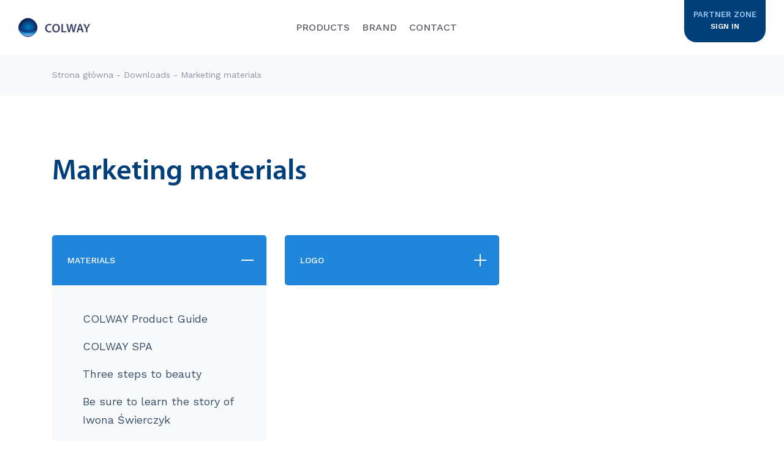

--- FILE ---
content_type: text/html; charset=UTF-8
request_url: https://colway.pl/en/information/downloads/marketing-materials/
body_size: 16683
content:
<!DOCTYPE html><html lang="en-GB"><head><meta charset="UTF-8"><script>if(navigator.userAgent.match(/MSIE|Internet Explorer/i)||navigator.userAgent.match(/Trident\/7\..*?rv:11/i)){var href=document.location.href;if(!href.match(/[?&]nowprocket/)){if(href.indexOf("?")==-1){if(href.indexOf("#")==-1){document.location.href=href+"?nowprocket=1"}else{document.location.href=href.replace("#","?nowprocket=1#")}}else{if(href.indexOf("#")==-1){document.location.href=href+"&nowprocket=1"}else{document.location.href=href.replace("#","&nowprocket=1#")}}}}</script><script>(()=>{class RocketLazyLoadScripts{constructor(){this.v="2.0.4",this.userEvents=["keydown","keyup","mousedown","mouseup","mousemove","mouseover","mouseout","touchmove","touchstart","touchend","touchcancel","wheel","click","dblclick","input"],this.attributeEvents=["onblur","onclick","oncontextmenu","ondblclick","onfocus","onmousedown","onmouseenter","onmouseleave","onmousemove","onmouseout","onmouseover","onmouseup","onmousewheel","onscroll","onsubmit"]}async t(){this.i(),this.o(),/iP(ad|hone)/.test(navigator.userAgent)&&this.h(),this.u(),this.l(this),this.m(),this.k(this),this.p(this),this._(),await Promise.all([this.R(),this.L()]),this.lastBreath=Date.now(),this.S(this),this.P(),this.D(),this.O(),this.M(),await this.C(this.delayedScripts.normal),await this.C(this.delayedScripts.defer),await this.C(this.delayedScripts.async),await this.T(),await this.F(),await this.j(),await this.A(),window.dispatchEvent(new Event("rocket-allScriptsLoaded")),this.everythingLoaded=!0,this.lastTouchEnd&&await new Promise(t=>setTimeout(t,500-Date.now()+this.lastTouchEnd)),this.I(),this.H(),this.U(),this.W()}i(){this.CSPIssue=sessionStorage.getItem("rocketCSPIssue"),document.addEventListener("securitypolicyviolation",t=>{this.CSPIssue||"script-src-elem"!==t.violatedDirective||"data"!==t.blockedURI||(this.CSPIssue=!0,sessionStorage.setItem("rocketCSPIssue",!0))},{isRocket:!0})}o(){window.addEventListener("pageshow",t=>{this.persisted=t.persisted,this.realWindowLoadedFired=!0},{isRocket:!0}),window.addEventListener("pagehide",()=>{this.onFirstUserAction=null},{isRocket:!0})}h(){let t;function e(e){t=e}window.addEventListener("touchstart",e,{isRocket:!0}),window.addEventListener("touchend",function i(o){o.changedTouches[0]&&t.changedTouches[0]&&Math.abs(o.changedTouches[0].pageX-t.changedTouches[0].pageX)<10&&Math.abs(o.changedTouches[0].pageY-t.changedTouches[0].pageY)<10&&o.timeStamp-t.timeStamp<200&&(window.removeEventListener("touchstart",e,{isRocket:!0}),window.removeEventListener("touchend",i,{isRocket:!0}),"INPUT"===o.target.tagName&&"text"===o.target.type||(o.target.dispatchEvent(new TouchEvent("touchend",{target:o.target,bubbles:!0})),o.target.dispatchEvent(new MouseEvent("mouseover",{target:o.target,bubbles:!0})),o.target.dispatchEvent(new PointerEvent("click",{target:o.target,bubbles:!0,cancelable:!0,detail:1,clientX:o.changedTouches[0].clientX,clientY:o.changedTouches[0].clientY})),event.preventDefault()))},{isRocket:!0})}q(t){this.userActionTriggered||("mousemove"!==t.type||this.firstMousemoveIgnored?"keyup"===t.type||"mouseover"===t.type||"mouseout"===t.type||(this.userActionTriggered=!0,this.onFirstUserAction&&this.onFirstUserAction()):this.firstMousemoveIgnored=!0),"click"===t.type&&t.preventDefault(),t.stopPropagation(),t.stopImmediatePropagation(),"touchstart"===this.lastEvent&&"touchend"===t.type&&(this.lastTouchEnd=Date.now()),"click"===t.type&&(this.lastTouchEnd=0),this.lastEvent=t.type,t.composedPath&&t.composedPath()[0].getRootNode()instanceof ShadowRoot&&(t.rocketTarget=t.composedPath()[0]),this.savedUserEvents.push(t)}u(){this.savedUserEvents=[],this.userEventHandler=this.q.bind(this),this.userEvents.forEach(t=>window.addEventListener(t,this.userEventHandler,{passive:!1,isRocket:!0})),document.addEventListener("visibilitychange",this.userEventHandler,{isRocket:!0})}U(){this.userEvents.forEach(t=>window.removeEventListener(t,this.userEventHandler,{passive:!1,isRocket:!0})),document.removeEventListener("visibilitychange",this.userEventHandler,{isRocket:!0}),this.savedUserEvents.forEach(t=>{(t.rocketTarget||t.target).dispatchEvent(new window[t.constructor.name](t.type,t))})}m(){const t="return false",e=Array.from(this.attributeEvents,t=>"data-rocket-"+t),i="["+this.attributeEvents.join("],[")+"]",o="[data-rocket-"+this.attributeEvents.join("],[data-rocket-")+"]",s=(e,i,o)=>{o&&o!==t&&(e.setAttribute("data-rocket-"+i,o),e["rocket"+i]=new Function("event",o),e.setAttribute(i,t))};new MutationObserver(t=>{for(const n of t)"attributes"===n.type&&(n.attributeName.startsWith("data-rocket-")||this.everythingLoaded?n.attributeName.startsWith("data-rocket-")&&this.everythingLoaded&&this.N(n.target,n.attributeName.substring(12)):s(n.target,n.attributeName,n.target.getAttribute(n.attributeName))),"childList"===n.type&&n.addedNodes.forEach(t=>{if(t.nodeType===Node.ELEMENT_NODE)if(this.everythingLoaded)for(const i of[t,...t.querySelectorAll(o)])for(const t of i.getAttributeNames())e.includes(t)&&this.N(i,t.substring(12));else for(const e of[t,...t.querySelectorAll(i)])for(const t of e.getAttributeNames())this.attributeEvents.includes(t)&&s(e,t,e.getAttribute(t))})}).observe(document,{subtree:!0,childList:!0,attributeFilter:[...this.attributeEvents,...e]})}I(){this.attributeEvents.forEach(t=>{document.querySelectorAll("[data-rocket-"+t+"]").forEach(e=>{this.N(e,t)})})}N(t,e){const i=t.getAttribute("data-rocket-"+e);i&&(t.setAttribute(e,i),t.removeAttribute("data-rocket-"+e))}k(t){Object.defineProperty(HTMLElement.prototype,"onclick",{get(){return this.rocketonclick||null},set(e){this.rocketonclick=e,this.setAttribute(t.everythingLoaded?"onclick":"data-rocket-onclick","this.rocketonclick(event)")}})}S(t){function e(e,i){let o=e[i];e[i]=null,Object.defineProperty(e,i,{get:()=>o,set(s){t.everythingLoaded?o=s:e["rocket"+i]=o=s}})}e(document,"onreadystatechange"),e(window,"onload"),e(window,"onpageshow");try{Object.defineProperty(document,"readyState",{get:()=>t.rocketReadyState,set(e){t.rocketReadyState=e},configurable:!0}),document.readyState="loading"}catch(t){console.log("WPRocket DJE readyState conflict, bypassing")}}l(t){this.originalAddEventListener=EventTarget.prototype.addEventListener,this.originalRemoveEventListener=EventTarget.prototype.removeEventListener,this.savedEventListeners=[],EventTarget.prototype.addEventListener=function(e,i,o){o&&o.isRocket||!t.B(e,this)&&!t.userEvents.includes(e)||t.B(e,this)&&!t.userActionTriggered||e.startsWith("rocket-")||t.everythingLoaded?t.originalAddEventListener.call(this,e,i,o):(t.savedEventListeners.push({target:this,remove:!1,type:e,func:i,options:o}),"mouseenter"!==e&&"mouseleave"!==e||t.originalAddEventListener.call(this,e,t.savedUserEvents.push,o))},EventTarget.prototype.removeEventListener=function(e,i,o){o&&o.isRocket||!t.B(e,this)&&!t.userEvents.includes(e)||t.B(e,this)&&!t.userActionTriggered||e.startsWith("rocket-")||t.everythingLoaded?t.originalRemoveEventListener.call(this,e,i,o):t.savedEventListeners.push({target:this,remove:!0,type:e,func:i,options:o})}}J(t,e){this.savedEventListeners=this.savedEventListeners.filter(i=>{let o=i.type,s=i.target||window;return e!==o||t!==s||(this.B(o,s)&&(i.type="rocket-"+o),this.$(i),!1)})}H(){EventTarget.prototype.addEventListener=this.originalAddEventListener,EventTarget.prototype.removeEventListener=this.originalRemoveEventListener,this.savedEventListeners.forEach(t=>this.$(t))}$(t){t.remove?this.originalRemoveEventListener.call(t.target,t.type,t.func,t.options):this.originalAddEventListener.call(t.target,t.type,t.func,t.options)}p(t){let e;function i(e){return t.everythingLoaded?e:e.split(" ").map(t=>"load"===t||t.startsWith("load.")?"rocket-jquery-load":t).join(" ")}function o(o){function s(e){const s=o.fn[e];o.fn[e]=o.fn.init.prototype[e]=function(){return this[0]===window&&t.userActionTriggered&&("string"==typeof arguments[0]||arguments[0]instanceof String?arguments[0]=i(arguments[0]):"object"==typeof arguments[0]&&Object.keys(arguments[0]).forEach(t=>{const e=arguments[0][t];delete arguments[0][t],arguments[0][i(t)]=e})),s.apply(this,arguments),this}}if(o&&o.fn&&!t.allJQueries.includes(o)){const e={DOMContentLoaded:[],"rocket-DOMContentLoaded":[]};for(const t in e)document.addEventListener(t,()=>{e[t].forEach(t=>t())},{isRocket:!0});o.fn.ready=o.fn.init.prototype.ready=function(i){function s(){parseInt(o.fn.jquery)>2?setTimeout(()=>i.bind(document)(o)):i.bind(document)(o)}return"function"==typeof i&&(t.realDomReadyFired?!t.userActionTriggered||t.fauxDomReadyFired?s():e["rocket-DOMContentLoaded"].push(s):e.DOMContentLoaded.push(s)),o([])},s("on"),s("one"),s("off"),t.allJQueries.push(o)}e=o}t.allJQueries=[],o(window.jQuery),Object.defineProperty(window,"jQuery",{get:()=>e,set(t){o(t)}})}P(){const t=new Map;document.write=document.writeln=function(e){const i=document.currentScript,o=document.createRange(),s=i.parentElement;let n=t.get(i);void 0===n&&(n=i.nextSibling,t.set(i,n));const c=document.createDocumentFragment();o.setStart(c,0),c.appendChild(o.createContextualFragment(e)),s.insertBefore(c,n)}}async R(){return new Promise(t=>{this.userActionTriggered?t():this.onFirstUserAction=t})}async L(){return new Promise(t=>{document.addEventListener("DOMContentLoaded",()=>{this.realDomReadyFired=!0,t()},{isRocket:!0})})}async j(){return this.realWindowLoadedFired?Promise.resolve():new Promise(t=>{window.addEventListener("load",t,{isRocket:!0})})}M(){this.pendingScripts=[];this.scriptsMutationObserver=new MutationObserver(t=>{for(const e of t)e.addedNodes.forEach(t=>{"SCRIPT"!==t.tagName||t.noModule||t.isWPRocket||this.pendingScripts.push({script:t,promise:new Promise(e=>{const i=()=>{const i=this.pendingScripts.findIndex(e=>e.script===t);i>=0&&this.pendingScripts.splice(i,1),e()};t.addEventListener("load",i,{isRocket:!0}),t.addEventListener("error",i,{isRocket:!0}),setTimeout(i,1e3)})})})}),this.scriptsMutationObserver.observe(document,{childList:!0,subtree:!0})}async F(){await this.X(),this.pendingScripts.length?(await this.pendingScripts[0].promise,await this.F()):this.scriptsMutationObserver.disconnect()}D(){this.delayedScripts={normal:[],async:[],defer:[]},document.querySelectorAll("script[type$=rocketlazyloadscript]").forEach(t=>{t.hasAttribute("data-rocket-src")?t.hasAttribute("async")&&!1!==t.async?this.delayedScripts.async.push(t):t.hasAttribute("defer")&&!1!==t.defer||"module"===t.getAttribute("data-rocket-type")?this.delayedScripts.defer.push(t):this.delayedScripts.normal.push(t):this.delayedScripts.normal.push(t)})}async _(){await this.L();let t=[];document.querySelectorAll("script[type$=rocketlazyloadscript][data-rocket-src]").forEach(e=>{let i=e.getAttribute("data-rocket-src");if(i&&!i.startsWith("data:")){i.startsWith("//")&&(i=location.protocol+i);try{const o=new URL(i).origin;o!==location.origin&&t.push({src:o,crossOrigin:e.crossOrigin||"module"===e.getAttribute("data-rocket-type")})}catch(t){}}}),t=[...new Map(t.map(t=>[JSON.stringify(t),t])).values()],this.Y(t,"preconnect")}async G(t){if(await this.K(),!0!==t.noModule||!("noModule"in HTMLScriptElement.prototype))return new Promise(e=>{let i;function o(){(i||t).setAttribute("data-rocket-status","executed"),e()}try{if(navigator.userAgent.includes("Firefox/")||""===navigator.vendor||this.CSPIssue)i=document.createElement("script"),[...t.attributes].forEach(t=>{let e=t.nodeName;"type"!==e&&("data-rocket-type"===e&&(e="type"),"data-rocket-src"===e&&(e="src"),i.setAttribute(e,t.nodeValue))}),t.text&&(i.text=t.text),t.nonce&&(i.nonce=t.nonce),i.hasAttribute("src")?(i.addEventListener("load",o,{isRocket:!0}),i.addEventListener("error",()=>{i.setAttribute("data-rocket-status","failed-network"),e()},{isRocket:!0}),setTimeout(()=>{i.isConnected||e()},1)):(i.text=t.text,o()),i.isWPRocket=!0,t.parentNode.replaceChild(i,t);else{const i=t.getAttribute("data-rocket-type"),s=t.getAttribute("data-rocket-src");i?(t.type=i,t.removeAttribute("data-rocket-type")):t.removeAttribute("type"),t.addEventListener("load",o,{isRocket:!0}),t.addEventListener("error",i=>{this.CSPIssue&&i.target.src.startsWith("data:")?(console.log("WPRocket: CSP fallback activated"),t.removeAttribute("src"),this.G(t).then(e)):(t.setAttribute("data-rocket-status","failed-network"),e())},{isRocket:!0}),s?(t.fetchPriority="high",t.removeAttribute("data-rocket-src"),t.src=s):t.src="data:text/javascript;base64,"+window.btoa(unescape(encodeURIComponent(t.text)))}}catch(i){t.setAttribute("data-rocket-status","failed-transform"),e()}});t.setAttribute("data-rocket-status","skipped")}async C(t){const e=t.shift();return e?(e.isConnected&&await this.G(e),this.C(t)):Promise.resolve()}O(){this.Y([...this.delayedScripts.normal,...this.delayedScripts.defer,...this.delayedScripts.async],"preload")}Y(t,e){this.trash=this.trash||[];let i=!0;var o=document.createDocumentFragment();t.forEach(t=>{const s=t.getAttribute&&t.getAttribute("data-rocket-src")||t.src;if(s&&!s.startsWith("data:")){const n=document.createElement("link");n.href=s,n.rel=e,"preconnect"!==e&&(n.as="script",n.fetchPriority=i?"high":"low"),t.getAttribute&&"module"===t.getAttribute("data-rocket-type")&&(n.crossOrigin=!0),t.crossOrigin&&(n.crossOrigin=t.crossOrigin),t.integrity&&(n.integrity=t.integrity),t.nonce&&(n.nonce=t.nonce),o.appendChild(n),this.trash.push(n),i=!1}}),document.head.appendChild(o)}W(){this.trash.forEach(t=>t.remove())}async T(){try{document.readyState="interactive"}catch(t){}this.fauxDomReadyFired=!0;try{await this.K(),this.J(document,"readystatechange"),document.dispatchEvent(new Event("rocket-readystatechange")),await this.K(),document.rocketonreadystatechange&&document.rocketonreadystatechange(),await this.K(),this.J(document,"DOMContentLoaded"),document.dispatchEvent(new Event("rocket-DOMContentLoaded")),await this.K(),this.J(window,"DOMContentLoaded"),window.dispatchEvent(new Event("rocket-DOMContentLoaded"))}catch(t){console.error(t)}}async A(){try{document.readyState="complete"}catch(t){}try{await this.K(),this.J(document,"readystatechange"),document.dispatchEvent(new Event("rocket-readystatechange")),await this.K(),document.rocketonreadystatechange&&document.rocketonreadystatechange(),await this.K(),this.J(window,"load"),window.dispatchEvent(new Event("rocket-load")),await this.K(),window.rocketonload&&window.rocketonload(),await this.K(),this.allJQueries.forEach(t=>t(window).trigger("rocket-jquery-load")),await this.K(),this.J(window,"pageshow");const t=new Event("rocket-pageshow");t.persisted=this.persisted,window.dispatchEvent(t),await this.K(),window.rocketonpageshow&&window.rocketonpageshow({persisted:this.persisted})}catch(t){console.error(t)}}async K(){Date.now()-this.lastBreath>45&&(await this.X(),this.lastBreath=Date.now())}async X(){return document.hidden?new Promise(t=>setTimeout(t)):new Promise(t=>requestAnimationFrame(t))}B(t,e){return e===document&&"readystatechange"===t||(e===document&&"DOMContentLoaded"===t||(e===window&&"DOMContentLoaded"===t||(e===window&&"load"===t||e===window&&"pageshow"===t)))}static run(){(new RocketLazyLoadScripts).t()}}RocketLazyLoadScripts.run()})();</script><meta name="viewport" content="width=device-width, initial-scale=1, shrink-to-fit=no"><title>Colway</title><link crossorigin data-rocket-preconnect href="https://fonts.googleapis.com" rel="preconnect"><link data-rocket-preload as="style" href="https://fonts.googleapis.com/css?family=Work%20Sans%3A100%2C200%2C300%2C400%2C500%2C600%2C700%2C800%2C900%7CSource%20Sans%20Pro%3A200%2C200i%2C300%2C300i%2C400%2C400i%2C600%2C600i%2C700%2C700i%2C900%2C900i&#038;subset=latin-ext&#038;display=swap" rel="preload"><link href="https://fonts.googleapis.com/css?family=Work%20Sans%3A100%2C200%2C300%2C400%2C500%2C600%2C700%2C800%2C900%7CSource%20Sans%20Pro%3A200%2C200i%2C300%2C300i%2C400%2C400i%2C600%2C600i%2C700%2C700i%2C900%2C900i&#038;subset=latin-ext&#038;display=swap" media="print" onload="this.media=&#039;all&#039;" rel="stylesheet"><noscript><link rel="stylesheet" href="https://fonts.googleapis.com/css?family=Work%20Sans%3A100%2C200%2C300%2C400%2C500%2C600%2C700%2C800%2C900%7CSource%20Sans%20Pro%3A200%2C200i%2C300%2C300i%2C400%2C400i%2C600%2C600i%2C700%2C700i%2C900%2C900i&#038;subset=latin-ext&#038;display=swap"></noscript><meta name="description" content="The COLWAY company combines passion, innovation and experience, thanks to which it managed to become the leader of the domestic market in the sale of Natural Collagen"><meta name="theme-color" content="#4285f4"><meta property="og:url" content="https://colway.pl/en/information/downloads/marketing-materials/"><meta property="og:type" content="website"><meta property="og:title" content="Marketing materials"><meta property="og:image" content=""><meta property="og:description" content="The COLWAY company combines passion, innovation and experience, thanks to which it managed to become the leader of the domestic market in the sale of Natural Collagen"><meta property="og:site_name" content="Colway"><meta property="og:locale" content="en_GB"><link data-minify="1"
	rel="stylesheet"
	href="https://colway.pl/wp-content/cache/min/1/npm/swiper@11/swiper-bundle.min.css?ver=1765366262"
	/><script type="rocketlazyloadscript" data-minify="1" data-rocket-src="https://colway.pl/wp-content/cache/min/1/npm/swiper@11/swiper-bundle.min.js?ver=1765366263" data-rocket-defer defer></script><style>.menu_products
		{opacity: 0;}.menu_programs {opacity: 0;}#loader {    width: 100%;    height: 100%;    display: -ms-flexbox;    display: flex;    -ms-flex-pack: center;    justify-content: center;    -ms-flex-align: center;    align-items: center;    position: fixed;    top: 0;    left: 0;    overflow: hidden;    z-index: 999;    background-color: #fff;}h2 {font-size:36px;}.icoz {  display: block;  margin: 0 auto;  text-align: center;  width: 70px;  height: 70px;  position: relative;  z-index: 3;  top: 50%;  -webkit-transform: translateY(-50%);          transform: translateY(-50%);  -webkit-filter: url("#goo");          filter: url("#goo");}.icoz .circle {  background: #2086dc;  border-radius: 50%;  display: inline-block;  height: 70px;  width: 70px;  position: absolute;  top: 50%;  left: 50%;  -webkit-transform: translateX(-50%) translateY(-50%);          transform: translateX(-50%) translateY(-50%);  -webkit-transform-origin: 0%;          transform-origin: 0%;}.icoz .circle.circle-top {      height: 28.33333px;  width: 35.66667px;  -webkit-animation: blob-1-anim 3s cubic-bezier(0.77, 0, 0.175, 1) infinite;          animation: blob-1-anim 3s cubic-bezier(0.77, 0, 0.175, 1) infinite;  z-index: 0;  top: 0;}.icoz .circle.circle-bottom {      height: 28.33333px;  width: 35.66667px;  -webkit-animation: blob-2-anim 3s cubic-bezier(0.77, 0, 0.175, 1) infinite;          animation: blob-2-anim 3s cubic-bezier(0.77, 0, 0.175, 1) infinite;  z-index: 9;  bottom: 0px;}.icoz .st-arrow {  fill: #ffffff;  -webkit-animation: scrolly 3s cubic-bezier(0.77, 0, 0.175, 1) forwards infinite;          animation: scrolly 3s cubic-bezier(0.77, 0, 0.175, 1) forwards infinite;  -webkit-perspective: 9000px;          perspective: 9000px;  -webkit-transform: translateZ(0);          transform: translateZ(0);  -webkit-transform-origin: bottom;          transform-origin: bottom;}.icoz .svg {  z-index: 9;  position: relative;}@-webkit-keyframes blob-1-anim {  0% {    -webkit-transform: translateX(-50%) translateY(0);            transform: translateX(-50%) translateY(0);  }  14% {    -webkit-transform: translateX(-50%) translateY(-6px);            transform: translateX(-50%) translateY(-6px);  }  24% {    -webkit-transform: translateX(-50%) translateY(0);            transform: translateX(-50%) translateY(0);  }  100% {    -webkit-transform: translateX(-50%) translateY(0);            transform: translateX(-50%) translateY(0);  }}@keyframes blob-1-anim {  0% {    -webkit-transform: translateX(-50%) translateY(0);            transform: translateX(-50%) translateY(0);  }  14% {    -webkit-transform: translateX(-50%) translateY(-6px);            transform: translateX(-50%) translateY(-6px);  }  24% {    -webkit-transform: translateX(-50%) translateY(0);            transform: translateX(-50%) translateY(0);  }  100% {    -webkit-transform: translateX(-50%) translateY(0);            transform: translateX(-50%) translateY(0);  }}@-webkit-keyframes blob-2-anim {  0% {    -webkit-transform: scale(1) translate(-50%, 5px);            transform: scale(1) translate(-50%, 5px);  }  30% {    -webkit-transform: scale(1) translate(-50%, 5px);            transform: scale(1) translate(-50%, 5px);  }  70% {    -webkit-transform: scale(1) translate(-50%, 5px);            transform: scale(1) translate(-50%, 5px);  }  95% {    -webkit-transform: scale(1) translate(-50%, 13px);            transform: scale(1) translate(-50%, 13px);  }  100% {    -webkit-transform: scale(1) translate(-50%, 5px);            transform: scale(1) translate(-50%, 5px);  }}@keyframes blob-2-anim {  0% {    -webkit-transform: scale(1) translate(-50%, 5px);            transform: scale(1) translate(-50%, 5px);  }  30% {    -webkit-transform: scale(1) translate(-50%, 5px);            transform: scale(1) translate(-50%, 5px);  }  70% {    -webkit-transform: scale(1) translate(-50%, 5px);            transform: scale(1) translate(-50%, 5px);  }  95% {    -webkit-transform: scale(1) translate(-50%, 13px);            transform: scale(1) translate(-50%, 13px);  }  100% {    -webkit-transform: scale(1) translate(-50%, 5px);            transform: scale(1) translate(-50%, 5px);  }}@-webkit-keyframes scrolly {  0% {    -webkit-transform: translate3d(0, -150%, 0) rotateX(90deg) scale(0.5) skewX(3deg);            transform: translate3d(0, -150%, 0) rotateX(90deg) scale(0.5) skewX(3deg);  }  30% {    -webkit-transform: translate3d(0, 0, 0) rotateX(0deg) scale(1) skewX(0deg);            transform: translate3d(0, 0, 0) rotateX(0deg) scale(1) skewX(0deg);  }  70% {    -webkit-transform: translate3d(0, 0, 0) rotateX(0deg) scale(1) skewX(0deg);            transform: translate3d(0, 0, 0) rotateX(0deg) scale(1) skewX(0deg);  }  95% {    -webkit-transform: translate3d(0, 50%, 0) rotateX(-90deg) scale(0.5) skewX(-3deg);            transform: translate3d(0, 50%, 0) rotateX(-90deg) scale(0.5) skewX(-3deg);  }  100% {    -webkit-transform: translate3d(0, 50%, 0) rotateX(-90deg) scale(0.5) skewX(-3deg);            transform: translate3d(0, 50%, 0) rotateX(-90deg) scale(0.5) skewX(-3deg);  }}@keyframes scrolly {  0% {    -webkit-transform: translate3d(0, -150%, 0) rotateX(90deg) scale(0.5) skewX(3deg);            transform: translate3d(0, -150%, 0) rotateX(90deg) scale(0.5) skewX(3deg);  }  30% {    -webkit-transform: translate3d(0, 0, 0) rotateX(0deg) scale(1) skewX(0deg);            transform: translate3d(0, 0, 0) rotateX(0deg) scale(1) skewX(0deg);  }  70% {    -webkit-transform: translate3d(0, 0, 0) rotateX(0deg) scale(1) skewX(0deg);            transform: translate3d(0, 0, 0) rotateX(0deg) scale(1) skewX(0deg);  }  95% {    -webkit-transform: translate3d(0, 50%, 0) rotateX(-90deg) scale(0.5) skewX(-3deg);            transform: translate3d(0, 50%, 0) rotateX(-90deg) scale(0.5) skewX(-3deg);  }  100% {    -webkit-transform: translate3d(0, 50%, 0) rotateX(-90deg) scale(0.5) skewX(-3deg);            transform: translate3d(0, 50%, 0) rotateX(-90deg) scale(0.5) skewX(-3deg);  }}</style><meta name='robots' content='max-image-preview:large' /><style>img:is([sizes="auto" i], [sizes^="auto," i]) { contain-intrinsic-size: 3000px 1500px }</style><link rel="alternate" href="https://colway.pl/informacje/materialy-do-pobrania/materialy-marketingowe/" hreflang="pl" /><link rel="alternate" href="https://colway.pl/en/information/downloads/marketing-materials/" hreflang="en" /><link rel='stylesheet' id='wp-block-library-css' href='https://colway.pl/wp-includes/css/dist/block-library/style.min.css?ver=6.8.3' type='text/css' media='all' /><style id='classic-theme-styles-inline-css' type='text/css'>.wp-block-button__link{color:#fff;background-color:#32373c;border-radius:9999px;box-shadow:none;text-decoration:none;padding:calc(.667em + 2px) calc(1.333em + 2px);font-size:1.125em}.wp-block-file__button{background:#32373c;color:#fff;text-decoration:none}</style><style id='global-styles-inline-css' type='text/css'>:root{--wp--preset--aspect-ratio--square: 1;--wp--preset--aspect-ratio--4-3: 4/3;--wp--preset--aspect-ratio--3-4: 3/4;--wp--preset--aspect-ratio--3-2: 3/2;--wp--preset--aspect-ratio--2-3: 2/3;--wp--preset--aspect-ratio--16-9: 16/9;--wp--preset--aspect-ratio--9-16: 9/16;--wp--preset--color--black: #000000;--wp--preset--color--cyan-bluish-gray: #abb8c3;--wp--preset--color--white: #ffffff;--wp--preset--color--pale-pink: #f78da7;--wp--preset--color--vivid-red: #cf2e2e;--wp--preset--color--luminous-vivid-orange: #ff6900;--wp--preset--color--luminous-vivid-amber: #fcb900;--wp--preset--color--light-green-cyan: #7bdcb5;--wp--preset--color--vivid-green-cyan: #00d084;--wp--preset--color--pale-cyan-blue: #8ed1fc;--wp--preset--color--vivid-cyan-blue: #0693e3;--wp--preset--color--vivid-purple: #9b51e0;--wp--preset--gradient--vivid-cyan-blue-to-vivid-purple: linear-gradient(135deg,rgba(6,147,227,1) 0%,rgb(155,81,224) 100%);--wp--preset--gradient--light-green-cyan-to-vivid-green-cyan: linear-gradient(135deg,rgb(122,220,180) 0%,rgb(0,208,130) 100%);--wp--preset--gradient--luminous-vivid-amber-to-luminous-vivid-orange: linear-gradient(135deg,rgba(252,185,0,1) 0%,rgba(255,105,0,1) 100%);--wp--preset--gradient--luminous-vivid-orange-to-vivid-red: linear-gradient(135deg,rgba(255,105,0,1) 0%,rgb(207,46,46) 100%);--wp--preset--gradient--very-light-gray-to-cyan-bluish-gray: linear-gradient(135deg,rgb(238,238,238) 0%,rgb(169,184,195) 100%);--wp--preset--gradient--cool-to-warm-spectrum: linear-gradient(135deg,rgb(74,234,220) 0%,rgb(151,120,209) 20%,rgb(207,42,186) 40%,rgb(238,44,130) 60%,rgb(251,105,98) 80%,rgb(254,248,76) 100%);--wp--preset--gradient--blush-light-purple: linear-gradient(135deg,rgb(255,206,236) 0%,rgb(152,150,240) 100%);--wp--preset--gradient--blush-bordeaux: linear-gradient(135deg,rgb(254,205,165) 0%,rgb(254,45,45) 50%,rgb(107,0,62) 100%);--wp--preset--gradient--luminous-dusk: linear-gradient(135deg,rgb(255,203,112) 0%,rgb(199,81,192) 50%,rgb(65,88,208) 100%);--wp--preset--gradient--pale-ocean: linear-gradient(135deg,rgb(255,245,203) 0%,rgb(182,227,212) 50%,rgb(51,167,181) 100%);--wp--preset--gradient--electric-grass: linear-gradient(135deg,rgb(202,248,128) 0%,rgb(113,206,126) 100%);--wp--preset--gradient--midnight: linear-gradient(135deg,rgb(2,3,129) 0%,rgb(40,116,252) 100%);--wp--preset--font-size--small: 13px;--wp--preset--font-size--medium: 20px;--wp--preset--font-size--large: 36px;--wp--preset--font-size--x-large: 42px;--wp--preset--spacing--20: 0.44rem;--wp--preset--spacing--30: 0.67rem;--wp--preset--spacing--40: 1rem;--wp--preset--spacing--50: 1.5rem;--wp--preset--spacing--60: 2.25rem;--wp--preset--spacing--70: 3.38rem;--wp--preset--spacing--80: 5.06rem;--wp--preset--shadow--natural: 6px 6px 9px rgba(0, 0, 0, 0.2);--wp--preset--shadow--deep: 12px 12px 50px rgba(0, 0, 0, 0.4);--wp--preset--shadow--sharp: 6px 6px 0px rgba(0, 0, 0, 0.2);--wp--preset--shadow--outlined: 6px 6px 0px -3px rgba(255, 255, 255, 1), 6px 6px rgba(0, 0, 0, 1);--wp--preset--shadow--crisp: 6px 6px 0px rgba(0, 0, 0, 1);}:where(.is-layout-flex){gap: 0.5em;}:where(.is-layout-grid){gap: 0.5em;}body .is-layout-flex{display: flex;}.is-layout-flex{flex-wrap: wrap;align-items: center;}.is-layout-flex > :is(*, div){margin: 0;}body .is-layout-grid{display: grid;}.is-layout-grid > :is(*, div){margin: 0;}:where(.wp-block-columns.is-layout-flex){gap: 2em;}:where(.wp-block-columns.is-layout-grid){gap: 2em;}:where(.wp-block-post-template.is-layout-flex){gap: 1.25em;}:where(.wp-block-post-template.is-layout-grid){gap: 1.25em;}.has-black-color{color: var(--wp--preset--color--black) !important;}.has-cyan-bluish-gray-color{color: var(--wp--preset--color--cyan-bluish-gray) !important;}.has-white-color{color: var(--wp--preset--color--white) !important;}.has-pale-pink-color{color: var(--wp--preset--color--pale-pink) !important;}.has-vivid-red-color{color: var(--wp--preset--color--vivid-red) !important;}.has-luminous-vivid-orange-color{color: var(--wp--preset--color--luminous-vivid-orange) !important;}.has-luminous-vivid-amber-color{color: var(--wp--preset--color--luminous-vivid-amber) !important;}.has-light-green-cyan-color{color: var(--wp--preset--color--light-green-cyan) !important;}.has-vivid-green-cyan-color{color: var(--wp--preset--color--vivid-green-cyan) !important;}.has-pale-cyan-blue-color{color: var(--wp--preset--color--pale-cyan-blue) !important;}.has-vivid-cyan-blue-color{color: var(--wp--preset--color--vivid-cyan-blue) !important;}.has-vivid-purple-color{color: var(--wp--preset--color--vivid-purple) !important;}.has-black-background-color{background-color: var(--wp--preset--color--black) !important;}.has-cyan-bluish-gray-background-color{background-color: var(--wp--preset--color--cyan-bluish-gray) !important;}.has-white-background-color{background-color: var(--wp--preset--color--white) !important;}.has-pale-pink-background-color{background-color: var(--wp--preset--color--pale-pink) !important;}.has-vivid-red-background-color{background-color: var(--wp--preset--color--vivid-red) !important;}.has-luminous-vivid-orange-background-color{background-color: var(--wp--preset--color--luminous-vivid-orange) !important;}.has-luminous-vivid-amber-background-color{background-color: var(--wp--preset--color--luminous-vivid-amber) !important;}.has-light-green-cyan-background-color{background-color: var(--wp--preset--color--light-green-cyan) !important;}.has-vivid-green-cyan-background-color{background-color: var(--wp--preset--color--vivid-green-cyan) !important;}.has-pale-cyan-blue-background-color{background-color: var(--wp--preset--color--pale-cyan-blue) !important;}.has-vivid-cyan-blue-background-color{background-color: var(--wp--preset--color--vivid-cyan-blue) !important;}.has-vivid-purple-background-color{background-color: var(--wp--preset--color--vivid-purple) !important;}.has-black-border-color{border-color: var(--wp--preset--color--black) !important;}.has-cyan-bluish-gray-border-color{border-color: var(--wp--preset--color--cyan-bluish-gray) !important;}.has-white-border-color{border-color: var(--wp--preset--color--white) !important;}.has-pale-pink-border-color{border-color: var(--wp--preset--color--pale-pink) !important;}.has-vivid-red-border-color{border-color: var(--wp--preset--color--vivid-red) !important;}.has-luminous-vivid-orange-border-color{border-color: var(--wp--preset--color--luminous-vivid-orange) !important;}.has-luminous-vivid-amber-border-color{border-color: var(--wp--preset--color--luminous-vivid-amber) !important;}.has-light-green-cyan-border-color{border-color: var(--wp--preset--color--light-green-cyan) !important;}.has-vivid-green-cyan-border-color{border-color: var(--wp--preset--color--vivid-green-cyan) !important;}.has-pale-cyan-blue-border-color{border-color: var(--wp--preset--color--pale-cyan-blue) !important;}.has-vivid-cyan-blue-border-color{border-color: var(--wp--preset--color--vivid-cyan-blue) !important;}.has-vivid-purple-border-color{border-color: var(--wp--preset--color--vivid-purple) !important;}.has-vivid-cyan-blue-to-vivid-purple-gradient-background{background: var(--wp--preset--gradient--vivid-cyan-blue-to-vivid-purple) !important;}.has-light-green-cyan-to-vivid-green-cyan-gradient-background{background: var(--wp--preset--gradient--light-green-cyan-to-vivid-green-cyan) !important;}.has-luminous-vivid-amber-to-luminous-vivid-orange-gradient-background{background: var(--wp--preset--gradient--luminous-vivid-amber-to-luminous-vivid-orange) !important;}.has-luminous-vivid-orange-to-vivid-red-gradient-background{background: var(--wp--preset--gradient--luminous-vivid-orange-to-vivid-red) !important;}.has-very-light-gray-to-cyan-bluish-gray-gradient-background{background: var(--wp--preset--gradient--very-light-gray-to-cyan-bluish-gray) !important;}.has-cool-to-warm-spectrum-gradient-background{background: var(--wp--preset--gradient--cool-to-warm-spectrum) !important;}.has-blush-light-purple-gradient-background{background: var(--wp--preset--gradient--blush-light-purple) !important;}.has-blush-bordeaux-gradient-background{background: var(--wp--preset--gradient--blush-bordeaux) !important;}.has-luminous-dusk-gradient-background{background: var(--wp--preset--gradient--luminous-dusk) !important;}.has-pale-ocean-gradient-background{background: var(--wp--preset--gradient--pale-ocean) !important;}.has-electric-grass-gradient-background{background: var(--wp--preset--gradient--electric-grass) !important;}.has-midnight-gradient-background{background: var(--wp--preset--gradient--midnight) !important;}.has-small-font-size{font-size: var(--wp--preset--font-size--small) !important;}.has-medium-font-size{font-size: var(--wp--preset--font-size--medium) !important;}.has-large-font-size{font-size: var(--wp--preset--font-size--large) !important;}.has-x-large-font-size{font-size: var(--wp--preset--font-size--x-large) !important;}:where(.wp-block-post-template.is-layout-flex){gap: 1.25em;}:where(.wp-block-post-template.is-layout-grid){gap: 1.25em;}:where(.wp-block-columns.is-layout-flex){gap: 2em;}:where(.wp-block-columns.is-layout-grid){gap: 2em;}:root :where(.wp-block-pullquote){font-size: 1.5em;line-height: 1.6;}</style><link data-minify="1" rel='stylesheet' id='app-css' href='https://colway.pl/wp-content/cache/min/1/wp-content/themes/thesigner/dist/css/app.css?ver=1765366262' type='text/css' media='all' /><link data-minify="1" rel='stylesheet' id='stylecss-css' href='https://colway.pl/wp-content/cache/min/1/wp-content/themes/thesigner/dist/css/style.css?ver=1765366262' type='text/css' media='all' /><link data-minify="1" rel='stylesheet' id='animatecss-css' href='https://colway.pl/wp-content/cache/min/1/wp-content/themes/thesigner/src/css/lib/animate.css?ver=1765366262' type='text/css' media='all' /><link rel='stylesheet' id='fancyboxcss-css' href='https://colway.pl/wp-content/themes/thesigner/src/css/lib/jquery.fancybox.min.css?ver=1.0' type='text/css' media='all' /><link data-minify="1" rel='stylesheet' id='aoecss-css' href='https://colway.pl/wp-content/cache/min/1/wp-content/themes/thesigner/src/aoe/aoe.css?ver=1765366262' type='text/css' media='all' /><style id='rocket-lazyload-inline-css' type='text/css'>.rll-youtube-player{position:relative;padding-bottom:56.23%;height:0;overflow:hidden;max-width:100%;}.rll-youtube-player:focus-within{outline: 2px solid currentColor;outline-offset: 5px;}.rll-youtube-player iframe{position:absolute;top:0;left:0;width:100%;height:100%;z-index:100;background:0 0}.rll-youtube-player img{bottom:0;display:block;left:0;margin:auto;max-width:100%;width:100%;position:absolute;right:0;top:0;border:none;height:auto;-webkit-transition:.4s all;-moz-transition:.4s all;transition:.4s all}.rll-youtube-player img:hover{-webkit-filter:brightness(75%)}.rll-youtube-player .play{height:100%;width:100%;left:0;top:0;position:absolute;background:url(https://colway.pl/wp-content/plugins/wp-rocket/assets/img/youtube.png) no-repeat center;background-color: transparent !important;cursor:pointer;border:none;}</style><script type="text/javascript" src="https://colway.pl/wp-content/themes/thesigner/src/js/lib/jquery.fancybox.min.js?ver=6.8.3" id="fancyboxjs-js" data-rocket-defer defer></script><link rel="canonical" href="https://colway.pl/en/information/downloads/marketing-materials/" /><link rel='shortlink' href='https://colway.pl/?p=9035' /><script type="rocketlazyloadscript" data-rocket-type="text/javascript" data-rocket-src="//script.crazyegg.com/pages/scripts/0103/2963.js" async="async"></script><link rel="icon" href="https://colway.pl/wp-content/uploads/2019/10/cropped-logo-footer-32x32.png" sizes="32x32" /><link rel="icon" href="https://colway.pl/wp-content/uploads/2019/10/cropped-logo-footer-192x192.png" sizes="192x192" /><link rel="apple-touch-icon" href="https://colway.pl/wp-content/uploads/2019/10/cropped-logo-footer-180x180.png" /><meta name="msapplication-TileImage" content="https://colway.pl/wp-content/uploads/2019/10/cropped-logo-footer-270x270.png" /><noscript><style id="rocket-lazyload-nojs-css">.rll-youtube-player, [data-lazy-src]{display:none !important;}</style></noscript><meta name="generator" content="WP Rocket 3.20.0.3" data-wpr-features="wpr_delay_js wpr_defer_js wpr_minify_js wpr_lazyload_images wpr_lazyload_iframes wpr_preconnect_external_domains wpr_image_dimensions wpr_minify_css wpr_desktop" /></head><body class="wp-singular page-template page-template-template-materials page-template-template-materials-php page page-id-9035 page-child parent-pageid-9031 wp-theme-thesigner"><noscript><p>Do pelnego funkcjonowania witryny potrzebny jest JavaScript.</p><p>This page needs JavaScript activated to work properly.</p><style>noscript {position: fixed;z-index: 123;background: #f00;text-align: center;width: 100%;display: block;padding: 20px 20px;width: 250px;bottom: 0;right: 0}.owl-carousel {display: block;}#loader{display: none;}</style></noscript><div  id="loader"></div><script type="rocketlazyloadscript" async data-rocket-src="https://www.googletagmanager.com/gtag/js?id=UA-154601198-1"></script><script type="rocketlazyloadscript">  window.dataLayer = window.dataLayer || [];  function gtag(){dataLayer.push(arguments);}  gtag('js', new Date());  gtag('config', 'UA-154601198-1');</script><header  class="header nav_page headroom" role="banner"><div  class="grid"><a class="header__branding" href="https://colway.pl/en/home-2"><img width="118" height="32" src="data:image/svg+xml,%3Csvg%20xmlns='http://www.w3.org/2000/svg'%20viewBox='0%200%20118%2032'%3E%3C/svg%3E" alt="Colway" data-lazy-src="https://colway.pl/wp-content/themes/thesigner/dist/img/logo.png"><noscript><img width="118" height="32" src="https://colway.pl/wp-content/themes/thesigner/dist/img/logo.png" alt="Colway"></noscript></a><nav class="header__nav" role="navigation"><ul id="menu-menu-eng" class="menu"><li id="menu-item-8896" class="animation_menu menu-item menu-item-type-post_type menu-item-object-page menu-item-has-children menu-item-8896"><a href="https://colway.pl/en/products/">Products</a><ul class="sub-menu"><li id="menu-item-8905" class="menu-item menu-item-type-taxonomy menu-item-object-kategoria menu-item-8905"><a href="https://colway.pl/en/kategoria/collagens/">Collagens</a></li><li id="menu-item-8906" class="menu-item menu-item-type-taxonomy menu-item-object-kategoria menu-item-8906"><a href="https://colway.pl/en/kategoria/golden-atelo-line/">Golden Atelo Line</a></li><li id="menu-item-8907" class="menu-item menu-item-type-taxonomy menu-item-object-kategoria menu-item-8907"><a href="https://colway.pl/en/kategoria/classic-line/">Classic Line</a></li><li id="menu-item-8908" class="menu-item menu-item-type-taxonomy menu-item-object-kategoria menu-item-8908"><a href="https://colway.pl/en/kategoria/diamond-line/">Diamond Line</a></li><li id="menu-item-8909" class="menu-item menu-item-type-taxonomy menu-item-object-kategoria menu-item-8909"><a href="https://colway.pl/en/kategoria/supplements/">Supplements</a></li><li id="menu-item-9410" class="menu-item menu-item-type-custom menu-item-object-custom menu-item-9410"><a href="https://colway.pl/en/kategoria/colway-international-en/">Colway International</a></li></ul></li><li id="menu-item-8904" class="menu-item menu-item-type-post_type menu-item-object-page menu-item-8904"><a href="https://colway.pl/en/brand/">Brand</a></li><li id="menu-item-8897" class="menu-item menu-item-type-post_type menu-item-object-page menu-item-8897"><a href="https://colway.pl/en/contact/">Contact</a></li><li id="menu-item-9407-pl" class="lang-item lang-item-35 lang-item-pl lang-item-first menu-item menu-item-type-custom menu-item-object-custom menu-item-9407-pl"><a href="https://colway.pl/informacje/materialy-do-pobrania/materialy-marketingowe/" hreflang="pl-PL" lang="pl-PL"><img src="data:image/svg+xml,%3Csvg%20xmlns='http://www.w3.org/2000/svg'%20viewBox='0%200%2016%2011'%3E%3C/svg%3E" alt="Polski" width="16" height="11" style="width: 16px; height: 11px;" data-lazy-src="" /><noscript><img src="[data-uri]" alt="Polski" width="16" height="11" style="width: 16px; height: 11px;" /></noscript></a></li></ul><div style="display: none;" class="menu__toggle"><svg xmlns="http://www.w3.org/2000/svg" viewBox="0 0 70 30"><path d="M0,5H62c13,0,6,28-4,18L35,0" /><path d="M0,15H70" /><path d="M0,25H62c13,0,6-28-4-18L35,30" /></svg></div></nav><div class="nav_right"><a rel="nofollow" target="_blank" href="https://sklep.colway.pl/index.php?route=account/login" class="account"><div class="account_person"><svg xmlns="http://www.w3.org/2000/svg" width="33" height="39" viewBox="0 0 33 39"><g><g><g><g><path fill="#fff" d="M10.408 8.932c0-.024.008-.047.008-.063.263-5.73 4.33-6.345 6.072-6.345h.096c2.157.048 5.825.927 6.072 6.345 0 .024 0 .047.008.063.008.056.568 5.49-1.973 8.35-1.007 1.135-2.35 1.694-4.115 1.71h-.08c-1.758-.016-3.108-.575-4.107-1.71-2.533-2.844-1.99-8.302-1.981-8.35zm6 12.217h.256c2.34-.04 4.235-.863 5.633-2.437 3.076-3.467 2.565-9.412 2.509-9.98-.2-4.258-2.214-6.295-3.875-7.246C19.692.775 18.246.39 16.63.359h-.135c-.887 0-2.629.144-4.299 1.095-1.678.95-3.723 2.988-3.923 7.279-.056.567-.567 6.512 2.51 9.98 1.39 1.573 3.283 2.396 5.624 2.436z"/></g><g><path fill="#fff" d="M32.956 31.009v-.024c0-.064-.008-.128-.008-.2-.048-1.582-.152-5.281-3.62-6.464l-.08-.024c-3.603-.919-6.6-2.996-6.632-3.02a1.078 1.078 0 1 0-1.238 1.766c.136.096 3.316 2.309 7.295 3.332 1.862.663 2.07 2.652 2.125 4.474 0 .072 0 .136.008.2.008.719-.04 1.83-.168 2.469-1.294.735-6.368 3.276-14.086 3.276-7.686 0-12.792-2.55-14.094-3.284-.128-.64-.184-1.75-.168-2.47 0-.063.008-.127.008-.199.056-1.822.263-3.811 2.125-4.474 3.98-1.023 7.16-3.244 7.295-3.332a1.077 1.077 0 1 0-1.238-1.766c-.032.024-3.013 2.101-6.632 3.02a1.005 1.005 0 0 0-.08.024C.3 25.503.196 29.203.148 30.777c0 .072 0 .136-.008.2v.024c-.008.415-.016 2.549.408 3.62.08.207.224.383.415.503.24.16 5.985 3.82 15.597 3.82 9.612 0 15.357-3.668 15.597-3.82a1.07 1.07 0 0 0 .415-.504c.4-1.062.392-3.196.384-3.611z"/></g></g></g></g></svg></div><div class="account_login"><div class="account_login_up">PARTNER ZONE</div><div class="account_login_down">SIGN IN<svg xmlns="http://www.w3.org/2000/svg" width="12" height="10" viewBox="0 0 12 10"><g><g><g><path fill="none" stroke="#97c4ea" stroke-linecap="round" stroke-miterlimit="50" stroke-width="1.5" d="M1.216 5.052h9.548"/></g><g><path fill="none" stroke="#97c4ea" stroke-linecap="round" stroke-linejoin="round" stroke-miterlimit="50" stroke-width="1.5" d="M7.378 1.323v0l3.666 3.667v0L7.378 8.656v0"/></g></g></g></svg></div></div></a><div class="social_header"><a rel="nofollow" target="_blank" href="https://pl-pl.facebook.com/ColwayOfficialFanpage/"><img width="9" height="15" src="data:image/svg+xml,%3Csvg%20xmlns='http://www.w3.org/2000/svg'%20viewBox='0%200%209%2015'%3E%3C/svg%3E" alt="" class="img-fluid" data-lazy-src="https://colway.pl/wp-content/uploads/2019/09/Path_137.png"><noscript><img width="9" height="15" src="https://colway.pl/wp-content/uploads/2019/09/Path_137.png" alt="" class="img-fluid"></noscript></a><a rel="nofollow" target="_blank" href="https://www.instagram.com/colway_official/"><img width="15" height="15" src="data:image/svg+xml,%3Csvg%20xmlns='http://www.w3.org/2000/svg'%20viewBox='0%200%2015%2015'%3E%3C/svg%3E" alt="" class="img-fluid" data-lazy-src="https://colway.pl/wp-content/uploads/2019/09/3-layers.png"><noscript><img width="15" height="15" src="https://colway.pl/wp-content/uploads/2019/09/3-layers.png" alt="" class="img-fluid"></noscript></a><a rel="nofollow" target="_blank" href="https://www.youtube.com/channel/UCgTER1gXeI5yqY_NpqeRSAw"><img width="21" height="15" src="data:image/svg+xml,%3Csvg%20xmlns='http://www.w3.org/2000/svg'%20viewBox='0%200%2021%2015'%3E%3C/svg%3E" alt="" class="img-fluid" data-lazy-src="https://colway.pl/wp-content/uploads/2019/09/2-layers.png"><noscript><img width="21" height="15" src="https://colway.pl/wp-content/uploads/2019/09/2-layers.png" alt="" class="img-fluid"></noscript></a></div></div></div></header><div  class="menu_products"><div  class="container_sm"><div  class="row"><div class="col-lg-12"><h4 class="menu_product_h4">Category</h4></div></div><div  class="row menu_row_10"><div class="col-two-half"><a href="https://colway.pl/en/kategoria/collagens/" class="menu_taxonomy" style="background-color: #174076"><div class="wrap_menu_taxonomy"><div class="menu_taxonomy_title">                        	Collagens		                    </div><img width="600" height="800" data-aoe="popInBottom" src="data:image/svg+xml,%3Csvg%20xmlns='http://www.w3.org/2000/svg'%20viewBox='0%200%20600%20800'%3E%3C/svg%3E" alt="" class="img-fluid" data-lazy-src="https://colway.pl/wp-content/uploads/2024/12/kolagen-naturalny-colway-2.png"><noscript><img width="600" height="800" data-aoe="popInBottom" src="https://colway.pl/wp-content/uploads/2024/12/kolagen-naturalny-colway-2.png" alt="" class="img-fluid"></noscript></div></a></div><div class="col-two-half"><a href="https://colway.pl/en/kategoria/golden-atelo-line/" class="menu_taxonomy" style="background-color: #e0c179"><div class="wrap_menu_taxonomy"><div class="menu_taxonomy_title">                        	Golden Atelo Line		                    </div><img width="600" height="800" data-aoe="popInBottom" src="data:image/svg+xml,%3Csvg%20xmlns='http://www.w3.org/2000/svg'%20viewBox='0%200%20600%20800'%3E%3C/svg%3E" alt="" class="img-fluid" data-lazy-src="https://colway.pl/wp-content/uploads/2024/12/atelomaska-colway-1.png"><noscript><img width="600" height="800" data-aoe="popInBottom" src="https://colway.pl/wp-content/uploads/2024/12/atelomaska-colway-1.png" alt="" class="img-fluid"></noscript></div></a></div><div class="col-two-half"><a href="https://colway.pl/en/kategoria/classic-line/" class="menu_taxonomy" style="background-color: #d0d2d5"><div class="wrap_menu_taxonomy"><div class="menu_taxonomy_title">                        	Classic Line		                    </div><img width="600" height="800" data-aoe="popInBottom" src="data:image/svg+xml,%3Csvg%20xmlns='http://www.w3.org/2000/svg'%20viewBox='0%200%20600%20800'%3E%3C/svg%3E" alt="" class="img-fluid" data-lazy-src="https://colway.pl/wp-content/uploads/2024/12/linia-klasyczna-colway.png"><noscript><img width="600" height="800" data-aoe="popInBottom" src="https://colway.pl/wp-content/uploads/2024/12/linia-klasyczna-colway.png" alt="" class="img-fluid"></noscript></div></a></div><div class="col-two-half"><a href="https://colway.pl/en/kategoria/diamond-line/" class="menu_taxonomy" style="background-color: #2086dc"><div class="wrap_menu_taxonomy"><div class="menu_taxonomy_title">                        	Diamond Line		                    </div><img width="170" height="155" data-aoe="popInBottom" src="data:image/svg+xml,%3Csvg%20xmlns='http://www.w3.org/2000/svg'%20viewBox='0%200%20170%20155'%3E%3C/svg%3E" alt="" class="img-fluid" data-lazy-src="https://colway.pl/wp-content/uploads/2020/09/blue-diamond-cream-colway-krem.png"><noscript><img width="170" height="155" data-aoe="popInBottom" src="https://colway.pl/wp-content/uploads/2020/09/blue-diamond-cream-colway-krem.png" alt="" class="img-fluid"></noscript></div></a></div><div class="col-two-half"><a href="https://colway.pl/en/kategoria/supplements/" class="menu_taxonomy" style="background-color: #3a732f"><div class="wrap_menu_taxonomy"><div class="menu_taxonomy_title">                        	Supplements		                    </div><img width="164" height="152" data-aoe="popInBottom" src="data:image/svg+xml,%3Csvg%20xmlns='http://www.w3.org/2000/svg'%20viewBox='0%200%20164%20152'%3E%3C/svg%3E" alt="" class="img-fluid" data-lazy-src="https://colway.pl/wp-content/uploads/2020/09/Image_7.png"><noscript><img width="164" height="152" data-aoe="popInBottom" src="https://colway.pl/wp-content/uploads/2020/09/Image_7.png" alt="" class="img-fluid"></noscript></div></a></div></div><div  class="submenu_products"><div  class="row"><div class="col-40"><div  class="row"><div class="col-lg-12"><div class="submenu_products_title">Application	        </div></div></div><div  class="row"><div class="col-lg-4"><a href="https://colway.pl/en/home-2/produkty/#usage" class="usage_title">        				HYDRATION					        </a></div><div class="col-lg-4"><a href="https://colway.pl/en/home-2/produkty/#usage" class="usage_title">        				CLEANSING					        </a></div><div class="col-lg-4"><a href="https://colway.pl/en/home-2/produkty/#usage" class="usage_title">        				REJUVENATION					        </a></div><div class="col-lg-4"><a href="https://colway.pl/en/home-2/produkty/#usage" class="usage_title">        				NUTRITION					        </a></div><div class="col-lg-4"><a href="https://colway.pl/en/home-2/produkty/#usage" class="usage_title">        				REGENERATION					        </a></div><div class="col-lg-4"><a href="https://colway.pl/en/home-2/produkty/#usage" class="usage_title">        				SUPPLEMENTS					        </a></div><div class="col-lg-4"><a href="https://colway.pl/en/home-2/produkty/#usage" class="usage_title">        				Supplementation					        </a></div><div class="col-lg-4"><a href="https://colway.pl/en/home-2/produkty/#usage" class="usage_title">        				FIRMING					        </a></div></div></div><div class="col-60"><div class="row"><div class="col-lg-8"><div data-bg="https://colway.pl/wp-content/uploads/2019/11/menu.png" class="price_list_menu rocket-lazyload" style=" min-height: 95px; padding: 20px"><a href="https://colway.pl/en/price-list/" class="btn_price">CHECK THE PRICE LIST</a></div></div><div class="col-lg-4"><a href="https://colway.pl/en/kategoria/colway-international-en/" class="menu_taxonomy" style="background-color: #e0c1c5; margin-left: -7px;"><div class="wrap_menu_taxonomy"><div class="menu_taxonomy_title">                        	Colway International							                    </div><img width="383" height="383" data-aoe="popInBottom" src="data:image/svg+xml,%3Csvg%20xmlns='http://www.w3.org/2000/svg'%20viewBox='0%200%20383%20383'%3E%3C/svg%3E" alt="" class="img-fluid img__international" data-lazy-src="https://colway.pl/wp-content/uploads/2024/12/colway-international.png"><noscript><img width="383" height="383" data-aoe="popInBottom" src="https://colway.pl/wp-content/uploads/2024/12/colway-international.png" alt="" class="img-fluid img__international"></noscript></div></a></div></div></div></div></div><div  class="menu_list_product"><div class="row"><div class="col-two-half"><div class="menu_list_tax">        					Collagens	        </div><a href="https://colway.pl/en/produkty/diamond-collagen/" class="menu_list_p">   								Diamond Collagen		   </a><a href="https://colway.pl/en/produkty/natural-collagen-graphite/" class="menu_list_p">   								Natural Collagen Graphite		   </a><a href="https://colway.pl/en/produkty/natural-collagen-silver/" class="menu_list_p">   								Natural Collagen Silver		   </a><a href="https://colway.pl/en/produkty/natural-collagen-platinum/" class="menu_list_p">   								Natural Collagen Platinum		   </a><a href="https://colway.pl/en/produkty/collagen-vege/" class="menu_list_p">   								Collagen Vege		   </a><a href="https://colway.pl/en/produkty/rejuvenation/" class="menu_list_p">   								COLWAY Atelocollagen		   </a></div><div class="col-two-half"><div class="menu_list_tax">        					Golden Atelo Line	        </div><a href="https://colway.pl/en/produkty/cellular-atelowater/" class="menu_list_p">   								Cellular Atelowater		   </a><a href="https://colway.pl/en/produkty/atelo-overnight-mask/" class="menu_list_p">   								Atelo Overnight Mask		   </a><a href="https://colway.pl/en/produkty/mc2-atelocream/" class="menu_list_p">   								MC2 Atelocream		   </a><a href="https://colway.pl/en/produkty/rejuvenation/" class="menu_list_p">   								COLWAY Atelocollagen		   </a></div><div class="col-two-half"><div class="menu_list_tax">        					Classic Line	        </div><a href="https://colway.pl/en/produkty/collagen-body-balm/" class="menu_list_p">   								Collagen Body Balm		   </a><a href="https://colway.pl/en/produkty/strengthening-hair-shampoo/" class="menu_list_p">   								Strengthening Hair Shampoo		   </a><a href="https://colway.pl/en/produkty/hair-strengthening-conditioner/" class="menu_list_p">   								Hair Strengthening Conditioner		   </a><a href="https://colway.pl/en/produkty/face-emulsion-spf-50/" class="menu_list_p">   								Face Emulsion SPF 50		   </a><a href="https://colway.pl/en/produkty/herbaceum-2/" class="menu_list_p">   								Herbaceum		   </a><a href="https://colway.pl/en/produkty/collagen-wash-gel/" class="menu_list_p">   								Collagen Wash Gel		   </a></div><div class="col-two-half"><div class="menu_list_tax">        					Diamond Line	        </div><a href="https://colway.pl/en/produkty/diamond-serum/" class="menu_list_p">   								Diamond Serum		   </a><a href="https://colway.pl/en/produkty/white-diamond-cream/" class="menu_list_p">   								White Diamond Cream		   </a><a href="https://colway.pl/en/produkty/blue-diamond-eye-cream/" class="menu_list_p">   								Blue Diamond Eye Cream		   </a><a href="https://colway.pl/en/produkty/diamond-collagen/" class="menu_list_p">   								Diamond Collagen		   </a><a href="https://colway.pl/en/produkty/blue-diamond-scrub/" class="menu_list_p">   								Blue Diamond Scrub		   </a><a href="https://colway.pl/en/produkty/blue-diamond-cream-2/" class="menu_list_p">   								Blue Diamond Cream		   </a></div><div class="col-two-half"><div class="menu_list_tax">        					Supplements	        </div><a href="https://colway.pl/en/produkty/magnesium-complex-2/" class="menu_list_p">   								Magnesium Complex		   </a><a href="https://colway.pl/en/produkty/fungicol-2/" class="menu_list_p">   								FungiCol		   </a><a href="https://colway.pl/en/produkty/synbiocol-2/" class="menu_list_p">   								SynbioCol		   </a><a href="https://colway.pl/en/produkty/colmega-2/" class="menu_list_p">   								ColMega		   </a><a href="https://colway.pl/en/produkty/colgenium-colway/" class="menu_list_p">   								Colgenium		   </a><a href="https://colway.pl/en/produkty/collaceina-2/" class="menu_list_p">   								Collaceina		   </a><a href="https://colway.pl/en/produkty/babycol-2/" class="menu_list_p">   								BabyCol		   </a><a href="https://colway.pl/en/produkty/detocol-2/" class="menu_list_p">   								DetoCol		   </a><a href="https://colway.pl/en/produkty/coldeka-2/" class="menu_list_p">   								ColDeKa		   </a><a href="https://colway.pl/en/produkty/axanta-2/" class="menu_list_p">   								Axanta		   </a><a href="https://colway.pl/en/produkty/vitamin-c-olway/" class="menu_list_p">   								Vitamin C-olway		   </a><a href="https://colway.pl/en/produkty/colvita-2/" class="menu_list_p">   								Colvita		   </a><a href="https://colway.pl/en/produkty/lunacol-2/" class="menu_list_p">   								Lunacol		   </a></div></div></div><div  class="down_menu_products"><div class="row"><div class="col-lg-12"><div class="down_menu_products_show">SEE ALL PRODUCTS 
	        <svg xmlns="http://www.w3.org/2000/svg" width="12" height="7" viewBox="0 0 12 7"><g><g><path fill="none" stroke="#283f55" stroke-linecap="round" stroke-linejoin="round" stroke-miterlimit="50" stroke-width="1.5" d="M10.914.741v0L5.831 5.823v0L.749.74v0"/></g></g></svg></div></div></div></div></div></div><div  class="menu_programs"><div  class="menu_programs__container"><div  class="menu_programs__heading"><p>Programy</p></div><div  class="menu_programs__list"><div class="menu_programs__list__element"><a href="https://vitalni.colway.pl" target="_self"><div class="programs__photo"><img width="788" height="355" src="data:image/svg+xml,%3Csvg%20xmlns='http://www.w3.org/2000/svg'%20viewBox='0%200%20788%20355'%3E%3C/svg%3E" alt="" data-lazy-src="https://colway.pl/wp-content/uploads/2021/10/WhatsApp_Image_2021-09-07_at_11.48.21_11.jpg" /><noscript><img width="788" height="355" src="https://colway.pl/wp-content/uploads/2021/10/WhatsApp_Image_2021-09-07_at_11.48.21_11.jpg" alt="" /></noscript></div><div class="programs__name"><p>Vitalni do 100</p></div><div class="programs__short-desc"><p>Vitalni do 100 to autorski program profilaktyki chorób cywilizacyjnych, w tym nowotworowych i układu krążenia…</p></div><div class="postBtn programs__link"><a class="link" href="https://vitalni.colway.pl" target="_self">Dowiedz się więcej<svg xmlns="http://www.w3.org/2000/svg" width="17" height="14" viewBox="0 0 17 14"><g><g><g><g><path fill="none" stroke="#283f55" stroke-linecap="round" stroke-miterlimit="50" stroke-width="1.5" d="M.892 7.181h14.392"/></g><g><path fill="none" stroke="#283f55" stroke-linecap="round" stroke-linejoin="round" stroke-miterlimit="50" stroke-width="1.5" d="M10.181 1.561v0l5.526 5.527v0l-5.526 5.526v0"/></g></g></g></g></svg></a></div></a></div><div class="menu_programs__list__element"><a href="https://colway.pl/program-lista-marzen/" target="_self"><div class="programs__photo"><img width="788" height="355" src="data:image/svg+xml,%3Csvg%20xmlns='http://www.w3.org/2000/svg'%20viewBox='0%200%20788%20355'%3E%3C/svg%3E" alt="" data-lazy-src="https://colway.pl/wp-content/uploads/2021/10/WhatsApp_Image_2021-09-07_at_11.48.21_12.jpg" /><noscript><img width="788" height="355" src="https://colway.pl/wp-content/uploads/2021/10/WhatsApp_Image_2021-09-07_at_11.48.21_12.jpg" alt="" /></noscript></div><div class="programs__name"><p>Lista marzeń</p></div><div class="programs__short-desc"><p>COLWAY &#8211; oprócz unikalnych produktów i możliwości zarabiania na ich polecaniu, pomaga swoim Menedżerom…</p></div><div class="postBtn programs__link"><a class="link" href="https://colway.pl/program-lista-marzen/" target="_self">Dowiedz się więcej<svg xmlns="http://www.w3.org/2000/svg" width="17" height="14" viewBox="0 0 17 14"><g><g><g><g><path fill="none" stroke="#283f55" stroke-linecap="round" stroke-miterlimit="50" stroke-width="1.5" d="M.892 7.181h14.392"/></g><g><path fill="none" stroke="#283f55" stroke-linecap="round" stroke-linejoin="round" stroke-miterlimit="50" stroke-width="1.5" d="M10.181 1.561v0l5.526 5.527v0l-5.526 5.526v0"/></g></g></g></g></svg></a></div></a></div><div class="menu_programs__list__element"><a href="https://colway.pl/programy/rytual-kolagenowa-odnowa/" target="_self"><div class="programs__photo"><img width="788" height="355" src="data:image/svg+xml,%3Csvg%20xmlns='http://www.w3.org/2000/svg'%20viewBox='0%200%20788%20355'%3E%3C/svg%3E" alt="" data-lazy-src="https://colway.pl/wp-content/uploads/2021/10/WhatsApp_Image_2021-09-07_at_11.48.21_13.jpg" /><noscript><img width="788" height="355" src="https://colway.pl/wp-content/uploads/2021/10/WhatsApp_Image_2021-09-07_at_11.48.21_13.jpg" alt="" /></noscript></div><div class="programs__name"><p>Kolagenowa odnowa</p></div><div class="programs__short-desc"><p>Kolagenowa Odnowa to program skutecznej pielęgnacji cery, opartej o innowacyjne produkty COLWAY…</p></div><div class="postBtn programs__link"><a class="link" href="https://colway.pl/programy/rytual-kolagenowa-odnowa/" target="_self">Dowiedz się więcej<svg xmlns="http://www.w3.org/2000/svg" width="17" height="14" viewBox="0 0 17 14"><g><g><g><g><path fill="none" stroke="#283f55" stroke-linecap="round" stroke-miterlimit="50" stroke-width="1.5" d="M.892 7.181h14.392"/></g><g><path fill="none" stroke="#283f55" stroke-linecap="round" stroke-linejoin="round" stroke-miterlimit="50" stroke-width="1.5" d="M10.181 1.561v0l5.526 5.527v0l-5.526 5.526v0"/></g></g></g></g></svg></a></div></a></div><div class="menu_programs__list__element"><a href="https://colway.pl/colwayowe-spa/" target="_self"><div class="programs__photo"><img width="788" height="355" src="data:image/svg+xml,%3Csvg%20xmlns='http://www.w3.org/2000/svg'%20viewBox='0%200%20788%20355'%3E%3C/svg%3E" alt="" data-lazy-src="https://colway.pl/wp-content/uploads/2021/10/WhatsApp_Image_2021-09-07_at_11.48.21_14.jpg" /><noscript><img width="788" height="355" src="https://colway.pl/wp-content/uploads/2021/10/WhatsApp_Image_2021-09-07_at_11.48.21_14.jpg" alt="" /></noscript></div><div class="programs__name"><p>COLWAYowe SPA</p></div><div class="programs__short-desc"><p>Zapraszamy Cię w podróż do krainy luksusu, w której specjalne Rytuały Pielęgnacyjne…</p></div><div class="postBtn programs__link"><a class="link" href="https://colway.pl/colwayowe-spa/" target="_self">Dowiedz się więcej<svg xmlns="http://www.w3.org/2000/svg" width="17" height="14" viewBox="0 0 17 14"><g><g><g><g><path fill="none" stroke="#283f55" stroke-linecap="round" stroke-miterlimit="50" stroke-width="1.5" d="M.892 7.181h14.392"/></g><g><path fill="none" stroke="#283f55" stroke-linecap="round" stroke-linejoin="round" stroke-miterlimit="50" stroke-width="1.5" d="M10.181 1.561v0l5.526 5.527v0l-5.526 5.526v0"/></g></g></g></g></svg></a></div></a></div></div><div  class="menu_programs__line"></div><div  class="menu_programs__link"><div class="postBtn"><a href="https://colway.pl/en/home-2/programy/" class="link">Zobacz wszystkie programy<svg xmlns="http://www.w3.org/2000/svg" width="17" height="14" viewBox="0 0 17 14"><g><g><g><g><path fill="none" stroke="#283f55" stroke-linecap="round" stroke-miterlimit="50" stroke-width="1.5" d="M.892 7.181h14.392"/></g><g><path fill="none" stroke="#283f55" stroke-linecap="round" stroke-linejoin="round" stroke-miterlimit="50" stroke-width="1.5" d="M10.181 1.561v0l5.526 5.527v0l-5.526 5.526v0"/></g></g></g></g></svg></a></div></div></div></div><main  id="main" class="main  main_page "><div  class="bacrumbs"><div  class="grid"><div class="row"><div class="col-lg-12"><div class="bacrumbs_wraper"><a href="https://colway.pl/en/home-2">Strona główna</a><span> - </span><a href="https://colway.pl/en/information/downloads/">            Downloads            </a><span> - </span>                      Marketing materials        </div></div></div></div></div><section  class="materials"><div  class="container_lg"><div class="row"><div class="col-lg-12"><h1>            Marketing materials          </h1></div></div><div class="container_materials"><div data-aoe="fadeInBottom" class="row row_material"><div class="col-lg-4 col_material"><div class="wraper_material"><div class="wrap_up_material 
                                          active
                    ">                    Materials                  </div><div class="wrap_down_material"                       style="display: block;"
                     ><div class="material_file
                          "><a rel="nofollow" target="_blank" href="https://colway.pl/wp-content/uploads/2020/09/Informator-Produktowy_COLWAY_08.2020.pdf" class="title_material_file">                              COLWAY Product Guide                          </a></div><div class="material_file
                          "><a rel="nofollow" target="_blank" href="https://colway.pl/wp-content/uploads/2019/12/folder-kosmetyczny_COLWAY_SPA_v7.pdf" class="title_material_file">                              COLWAY SPA                          </a></div><div class="material_file
                          "><a rel="nofollow" target="_blank" href="https://colway.pl/wp-content/uploads/2019/12/3_kroki_v2.pdf" class="title_material_file">                              Three steps to beauty                          </a></div><div class="material_file
                          "><a rel="nofollow" target="_blank" href="https://colway.pl/wp-content/uploads/2019/12/image2.jpeg" class="title_material_file">                              Be sure to learn the story of Iwona Świerczyk                          </a></div><div class="material_file
                          "><a rel="nofollow" target="_blank" href="https://colway.pl/wp-content/uploads/2019/12/2017-SKAD_ORACOLU_NA_TLE_SUBSTANCJI_O_NAJWYSZYM_INDEKSIE_ORAC_cz_2_-1.pdf" class="title_material_file">                              Composition of ORACol compared to substances with the highest ORAC index                          </a></div><div class="material_file
                          "><a rel="nofollow" target="_blank" href="https://colway.pl/wp-content/uploads/2019/12/E_BOOK_sprzeda_jest_najwaniejsza_JAROSAW_ZYCH.pdf" class="title_material_file">                              Selling is the most important thing                          </a></div></div></div></div><div class="col-lg-4 col_material"><div class="wraper_material"><div class="wrap_up_material 
                    ">                    Logo                  </div><div class="wrap_down_material"  ><div class="material_file
                          "><a rel="nofollow" target="_blank" href="https://colway.pl/wp-content/uploads/2019/12/logo_kula__pion-1.jpg" class="title_material_file">                              Vertical logo [JPG]                          </a><div class="modal_material_file" 
                            style="
                             
                              max-height: 280px;                            "><div class="modal_material_file_up" style="
                             
                              height: 100%;                            "><img width="678" height="811" src="data:image/svg+xml,%3Csvg%20xmlns='http://www.w3.org/2000/svg'%20viewBox='0%200%20678%20811'%3E%3C/svg%3E" alt="" class="img-fluid" data-lazy-src="https://colway.pl/wp-content/uploads/2019/12/logo_kula__pion-1.jpg"><noscript><img width="678" height="811" src="https://colway.pl/wp-content/uploads/2019/12/logo_kula__pion-1.jpg" alt="" class="img-fluid"></noscript></div></div></div><div class="material_file
                          "><a rel="nofollow" target="_blank" href="https://colway.pl/wp-content/uploads/2019/12/logo_kula_pion-1.pdf" class="title_material_file">                              Vertical logo [PDF]                          </a><div class="modal_material_file" 
                            style="
                             
                              max-height: 280px;                            "><div class="modal_material_file_up" style="
                             
                              height: 100%;                            "><img width="678" height="811" src="data:image/svg+xml,%3Csvg%20xmlns='http://www.w3.org/2000/svg'%20viewBox='0%200%20678%20811'%3E%3C/svg%3E" alt="" class="img-fluid" data-lazy-src="https://colway.pl/wp-content/uploads/2019/12/logo_kula__pion-1.jpg"><noscript><img width="678" height="811" src="https://colway.pl/wp-content/uploads/2019/12/logo_kula__pion-1.jpg" alt="" class="img-fluid"></noscript></div></div></div><div class="material_file
                          "><a rel="nofollow" target="_blank" href="https://colway.pl/wp-content/uploads/2019/12/logo_kula_pion-1.png" class="title_material_file">                              Vertical logo [PNG]                          </a><div class="modal_material_file" 
                            style="
                             
                              max-height: 280px;                            "><div class="modal_material_file_up" style="
                             
                              height: 100%;                            "><img width="678" height="811" src="data:image/svg+xml,%3Csvg%20xmlns='http://www.w3.org/2000/svg'%20viewBox='0%200%20678%20811'%3E%3C/svg%3E" alt="" class="img-fluid" data-lazy-src="https://colway.pl/wp-content/uploads/2019/12/logo_kula__pion-1.jpg"><noscript><img width="678" height="811" src="https://colway.pl/wp-content/uploads/2019/12/logo_kula__pion-1.jpg" alt="" class="img-fluid"></noscript></div></div></div><div class="material_file
                          "><a rel="nofollow" target="_blank" href="https://colway.pl/wp-content/uploads/2019/12/logo_kula_poziom-1.jpg" class="title_material_file">                              Horizontal logo [JPG]                          </a><div class="modal_material_file" 
                            style="
                             
                              max-height: 280px;                            "><div class="modal_material_file_up" style="
                             
                              height: 100%;                            "><img width="1920" height="1388" src="data:image/svg+xml,%3Csvg%20xmlns='http://www.w3.org/2000/svg'%20viewBox='0%200%201920%201388'%3E%3C/svg%3E" alt="" class="img-fluid" data-lazy-src="https://colway.pl/wp-content/uploads/2019/12/logo_kula_poziom-1.jpg"><noscript><img width="1920" height="1388" src="https://colway.pl/wp-content/uploads/2019/12/logo_kula_poziom-1.jpg" alt="" class="img-fluid"></noscript></div></div></div><div class="material_file
                          "><a rel="nofollow" target="_blank" href="https://colway.pl/wp-content/uploads/2019/12/logo_kula_poziom-1.pdf" class="title_material_file">                              Horizontal logo [PDF]                          </a><div class="modal_material_file" 
                            style="
                             
                              max-height: 280px;                            "><div class="modal_material_file_up" style="
                             
                              height: 100%;                            "><img width="1920" height="1388" src="data:image/svg+xml,%3Csvg%20xmlns='http://www.w3.org/2000/svg'%20viewBox='0%200%201920%201388'%3E%3C/svg%3E" alt="" class="img-fluid" data-lazy-src="https://colway.pl/wp-content/uploads/2019/12/logo_kula_poziom-1.jpg"><noscript><img width="1920" height="1388" src="https://colway.pl/wp-content/uploads/2019/12/logo_kula_poziom-1.jpg" alt="" class="img-fluid"></noscript></div></div></div><div class="material_file
                          "><a rel="nofollow" target="_blank" href="https://colway.pl/wp-content/uploads/2019/12/logo_kula_poziom-1.png" class="title_material_file">                              Horizontal logo [PNG]                          </a><div class="modal_material_file" 
                            style="
                             
                              max-height: 280px;                            "><div class="modal_material_file_up" style="
                             
                              height: 100%;                            "><img width="1920" height="1388" src="data:image/svg+xml,%3Csvg%20xmlns='http://www.w3.org/2000/svg'%20viewBox='0%200%201920%201388'%3E%3C/svg%3E" alt="" class="img-fluid" data-lazy-src="https://colway.pl/wp-content/uploads/2019/12/logo_kula_poziom-1.jpg"><noscript><img width="1920" height="1388" src="https://colway.pl/wp-content/uploads/2019/12/logo_kula_poziom-1.jpg" alt="" class="img-fluid"></noscript></div></div></div></div></div></div></div></div></div></section><div  class="mobile_back"><div  class="mobile_back_wrap"><a href="javascript:history.back()" class="btn"><span>wróć</span></a></div></div></main><span></span><footer  class="footer"><div  class="container_lg"><div class="row"><div class="col-lg-3"><div class="footer_colway"><a href="https://colway.pl/en/home-2"><img width="194" height="52" src="data:image/svg+xml,%3Csvg%20xmlns='http://www.w3.org/2000/svg'%20viewBox='0%200%20194%2052'%3E%3C/svg%3E" alt="" class="img-fluid" data-lazy-src="https://colway.pl/wp-content/themes/thesigner/dist/img/logo-footer.png"><noscript><img width="194" height="52" src="https://colway.pl/wp-content/themes/thesigner/dist/img/logo-footer.png" alt="" class="img-fluid"></noscript></a><div class="p_adress_footer"><p>COLWAY Sp. z o.o.<br />ul. Hippiczna 2<br />84-207 Koleczkowo<br />NIP 588 23 93 026</p></div><div class="footer_social"><a rel="nofollow" target="_blank" href="https://pl-pl.facebook.com/ColwayOfficialFanpage/"><img width="9" height="15" src="data:image/svg+xml,%3Csvg%20xmlns='http://www.w3.org/2000/svg'%20viewBox='0%200%209%2015'%3E%3C/svg%3E" alt="" class="img-fluid" data-lazy-src="https://colway.pl/wp-content/uploads/2019/09/Path_137.png"><noscript><img width="9" height="15" src="https://colway.pl/wp-content/uploads/2019/09/Path_137.png" alt="" class="img-fluid"></noscript></a><a rel="nofollow" target="_blank" href="https://www.instagram.com/colway_official/"><img width="15" height="15" src="data:image/svg+xml,%3Csvg%20xmlns='http://www.w3.org/2000/svg'%20viewBox='0%200%2015%2015'%3E%3C/svg%3E" alt="" class="img-fluid" data-lazy-src="https://colway.pl/wp-content/uploads/2019/09/3-layers.png"><noscript><img width="15" height="15" src="https://colway.pl/wp-content/uploads/2019/09/3-layers.png" alt="" class="img-fluid"></noscript></a><a rel="nofollow" target="_blank" href="https://www.youtube.com/channel/UCgTER1gXeI5yqY_NpqeRSAw"><img width="21" height="15" src="data:image/svg+xml,%3Csvg%20xmlns='http://www.w3.org/2000/svg'%20viewBox='0%200%2021%2015'%3E%3C/svg%3E" alt="" class="img-fluid" data-lazy-src="https://colway.pl/wp-content/uploads/2019/09/2-layers.png"><noscript><img width="21" height="15" src="https://colway.pl/wp-content/uploads/2019/09/2-layers.png" alt="" class="img-fluid"></noscript></a></div></div></div><div class="col-lg-2"><div class="footer_menu_left"><div class="footer_menu_title">MENU</div><ul id="menu-menu-footer-left-eng" class="menu_footer"><li id="menu-item-9008" class="menu-item menu-item-type-post_type menu-item-object-page menu-item-home menu-item-9008"><a href="https://colway.pl/en/home-2/">Home</a></li><li id="menu-item-9006" class="menu-item menu-item-type-post_type menu-item-object-page menu-item-9006"><a href="https://colway.pl/en/products/">Products</a></li><li id="menu-item-9007" class="menu-item menu-item-type-post_type menu-item-object-page menu-item-9007"><a href="https://colway.pl/en/brand/">Brand</a></li><li id="menu-item-9004" class="menu-item menu-item-type-post_type menu-item-object-page menu-item-9004"><a href="https://colway.pl/en/contact/">Contact</a></li></ul></div></div><div class="col-lg-2"><div class="footer_menu_right"><ul id="menu-menu-footer-right-eng" class="menu_footer"><li id="menu-item-9011" class="menu-item menu-item-type-post_type menu-item-object-page menu-item-9011"><a href="https://colway.pl/en/price-list/">Price list</a></li><li id="menu-item-9406" class="menu-item menu-item-type-custom menu-item-object-custom menu-item-9406"><a href="https://colwayinternational.com/">Colway International</a></li></ul></div></div><div class="col-lg-5"><div class="footer_join"><div class="footer_title_join">JOIN US</div><div class="footer_text_join"><p>If you are interested in COLWAY products, please contact the person who introduced you to COLWAY in your country. If you did not get a recommendation and you are looking for a contact, then please contact us by e-mail: <a href="mailto:contact@colway.pl">contact@colway.pl</a></p></div><span></span></div></div></div><div class="row"><div class="col-lg-12"><div class="footer_line"><a  href="#main" class="up_page"><svg xmlns="http://www.w3.org/2000/svg" width="20" height="12" viewBox="0 0 20 12"><g><g><path fill="none" stroke="#fff" stroke-miterlimit="50" stroke-width="2" d="M1.384 10.637v0L10.12 1.9v0l8.737 8.737v0"/></g></g></svg></a></div></div></div><div class="row"><div class="col-lg-12"><div class="footer__author">Copyright © 2026 by<a target="_blank" href="https://www.websitestyle.pl"> Website Style. Creating interactive websites. </a></div></div></div></div></footer><script type="speculationrules">{"prefetch":[{"source":"document","where":{"and":[{"href_matches":"\
(function() {var expirationDate = new Date();expirationDate.setTime( expirationDate.getTime() + 31536000 * 1000 );document.cookie = "pll_language=en; expires=" + expirationDate.toUTCString() + "; path=/; secure; SameSite=Lax";}());</script><script data-minify="1" type="text/javascript" src="https://colway.pl/wp-content/cache/min/1/wp-content/themes/thesigner/src/js/lib/jq.js?ver=1765366263" id="jquery-js" data-rocket-defer defer></script><script type="rocketlazyloadscript" data-minify="1" data-rocket-type="text/javascript" data-rocket-src="https://colway.pl/wp-content/cache/min/1/wp-content/themes/thesigner/src/js/lib/macy.js?ver=1765366263" id="macyjs-js" data-rocket-defer defer></script><script data-minify="1" type="text/javascript" src="https://colway.pl/wp-content/cache/min/1/wp-content/themes/thesigner/dist/js/lib.js?ver=1765366263" id="libjs-js" data-rocket-defer defer></script><script data-minify="1" type="text/javascript" src="https://colway.pl/wp-content/cache/min/1/wp-content/themes/thesigner/dist/js/app.js?ver=1765366263" id="mainjs-js" data-rocket-defer defer></script><script data-minify="1" type="text/javascript" src="https://colway.pl/wp-content/cache/min/1/wp-content/themes/thesigner/src/aoe/aoe.js?ver=1765366263" id="aoejs-js" data-rocket-defer defer></script><script>window.lazyLoadOptions=[{elements_selector:"img[data-lazy-src],.rocket-lazyload,iframe[data-lazy-src]",data_src:"lazy-src",data_srcset:"lazy-srcset",data_sizes:"lazy-sizes",class_loading:"lazyloading",class_loaded:"lazyloaded",threshold:300,callback_loaded:function(element){if(element.tagName==="IFRAME"&&element.dataset.rocketLazyload=="fitvidscompatible"){if(element.classList.contains("lazyloaded")){if(typeof window.jQuery!="undefined"){if(jQuery.fn.fitVids){jQuery(element).parent().fitVids()}}}}}},{elements_selector:".rocket-lazyload",data_src:"lazy-src",data_srcset:"lazy-srcset",data_sizes:"lazy-sizes",class_loading:"lazyloading",class_loaded:"lazyloaded",threshold:300,}];window.addEventListener('LazyLoad::Initialized',function(e){var lazyLoadInstance=e.detail.instance;if(window.MutationObserver){var observer=new MutationObserver(function(mutations){var image_count=0;var iframe_count=0;var rocketlazy_count=0;mutations.forEach(function(mutation){for(var i=0;i<mutation.addedNodes.length;i++){if(typeof mutation.addedNodes[i].getElementsByTagName!=='function'){continue}if(typeof mutation.addedNodes[i].getElementsByClassName!=='function'){continue}images=mutation.addedNodes[i].getElementsByTagName('img');is_image=mutation.addedNodes[i].tagName=="IMG";iframes=mutation.addedNodes[i].getElementsByTagName('iframe');is_iframe=mutation.addedNodes[i].tagName=="IFRAME";rocket_lazy=mutation.addedNodes[i].getElementsByClassName('rocket-lazyload');image_count+=images.length;iframe_count+=iframes.length;rocketlazy_count+=rocket_lazy.length;if(is_image){image_count+=1}if(is_iframe){iframe_count+=1}}});if(image_count>0||iframe_count>0||rocketlazy_count>0){lazyLoadInstance.update()}});var b=document.getElementsByTagName("body")[0];var config={childList:!0,subtree:!0};observer.observe(b,config)}},!1)</script><script data-no-minify="1" async src="https://colway.pl/wp-content/plugins/wp-rocket/assets/js/lazyload/17.8.3/lazyload.min.js"></script><script>function lazyLoadThumb(e,alt,l){var t='<img data-lazy-src="https://i.ytimg.com/vi_webp/ID/hqdefault.webp" alt="" width="480" height="360"><noscript><img src="https://i.ytimg.com/vi_webp/ID/hqdefault.webp" alt="" width="480" height="360"></noscript>',a='<button class="play" aria-label="Play Youtube video"></button>';if(l){t=t.replace('data-lazy-','');t=t.replace('loading="lazy"','');t=t.replace(/<noscript>.*?<\/noscript>/g,'');}t=t.replace('alt=""','alt="'+alt+'"');return t.replace("ID",e)+a}function lazyLoadYoutubeIframe(){var e=document.createElement("iframe"),t="ID?autoplay=1";t+=0===this.parentNode.dataset.query.length?"":"&"+this.parentNode.dataset.query;e.setAttribute("src",t.replace("ID",this.parentNode.dataset.src)),e.setAttribute("frameborder","0"),e.setAttribute("allowfullscreen","1"),e.setAttribute("allow","accelerometer; autoplay; encrypted-media; gyroscope; picture-in-picture"),this.parentNode.parentNode.replaceChild(e,this.parentNode)}document.addEventListener("DOMContentLoaded",function(){var exclusions=[];var e,t,p,u,l,a=document.getElementsByClassName("rll-youtube-player");for(t=0;t<a.length;t++)(e=document.createElement("div")),(u='https://i.ytimg.com/vi_webp/ID/hqdefault.webp'),(u=u.replace('ID',a[t].dataset.id)),(l=exclusions.some(exclusion=>u.includes(exclusion))),e.setAttribute("data-id",a[t].dataset.id),e.setAttribute("data-query",a[t].dataset.query),e.setAttribute("data-src",a[t].dataset.src),(e.innerHTML=lazyLoadThumb(a[t].dataset.id,a[t].dataset.alt,l)),a[t].appendChild(e),(p=e.querySelector(".play")),(p.onclick=lazyLoadYoutubeIframe)});</script><script data-minify="1" src="https://colway.pl/wp-content/cache/min/1/wp-content/themes/thesigner/dist/js/main.js?ver=1765366263" data-rocket-defer defer></script></body></html>
<!-- This website is like a Rocket, isn't it? Performance optimized by WP Rocket. Learn more: https://wp-rocket.me -->

--- FILE ---
content_type: text/css; charset=utf-8
request_url: https://colway.pl/wp-content/cache/min/1/wp-content/themes/thesigner/dist/css/app.css?ver=1765366262
body_size: 23992
content:
:active,:focus{outline:none}*,:after,:before{margin:0;padding:0;border:0;font:inherit;vertical-align:baseline}article,aside,details,figcaption,figure,footer,header,hgroup,img,main,menu,nav,section{display:block}img{max-width:100%}main{overflow:hidden}ol,ul{list-style:none}button{background:transparent}li:empty,p:empty{display:none}button,input,select,textarea{-webkit-appearance:none;-moz-appearance:none;appearance:none;color:inherit;cursor:pointer;background:transparent}strong{font-weight:700}a{color:inherit}html{margin-top:0!important}#wpadminbar{opacity:.3}#wpadminbar:hover{opacity:1}.alignnone{margin:5px 20px 20px 0}.aligncenter,div.aligncenter{display:block;margin:5px auto}.alignright{float:right;margin:5px 0 20px 20px}.alignleft{float:left;margin:5px 20px 20px 0}a img.alignright{float:right;margin:5px 0 20px 20px}a img.alignleft,a img.alignnone{margin:5px 20px 20px 0}a img.alignleft{float:left}a img.aligncenter{display:block;margin-left:auto;margin-right:auto}
/*!
 * Bootstrap Grid v4.0.0 (https://getbootstrap.com)
 * Copyright 2011-2018 The Bootstrap Authors
 * Copyright 2011-2018 Twitter, Inc.
 * Licensed under MIT (https://github.com/twbs/bootstrap/blob/master/LICENSE)
 */html{box-sizing:border-box}*{margin:0;padding:0}*,:after,:before{box-sizing:inherit;box-sizing:border-box}html{font-family:sans-serif;line-height:1.15;-webkit-text-size-adjust:100%;-ms-text-size-adjust:100%;-ms-overflow-style:scrollbar;-webkit-tap-highlight-color:transparent}@-ms-viewport{width:device-width}article,aside,dialog,figcaption,figure,footer,header,hgroup,main,nav,section{display:block}body{margin:0;font-family:-apple-system,BlinkMacSystemFont,Segoe UI,Roboto,Helvetica Neue,Arial,sans-serif;font-size:1rem;line-height:1.5;color:#212529;text-align:left;background-color:#fff}[tabindex="-1"]:focus{outline:0!important}hr{box-sizing:content-box;height:0;overflow:visible}h1,h2,h3,h4,h5,h6{margin-top:0;margin-bottom:.5rem}p{margin-top:0;margin-bottom:1rem}abbr[data-original-title],abbr[title]{text-decoration:underline;-webkit-text-decoration:underline dotted;text-decoration:underline dotted;cursor:help;border-bottom:0}address{font-style:normal;line-height:inherit}address,dl,ol,ul{margin-bottom:1rem}dl,ol,ul{margin-top:0}ol ol,ol ul,ul ol,ul ul{margin-bottom:0}dt{font-weight:700}dd{margin-bottom:.5rem;margin-left:0}blockquote{margin:0 0 1rem}dfn{font-style:italic}b,strong{font-weight:bolder}small{font-size:80%}sub,sup{position:relative;font-size:75%;line-height:0;vertical-align:baseline}sub{bottom:-.25em}sup{top:-.5em}a{color:#007bff;text-decoration:none;background-color:transparent;-webkit-text-decoration-skip:objects}a:hover{color:#0056b3;text-decoration:underline}a:not([href]):not([tabindex]),a:not([href]):not([tabindex]):focus,a:not([href]):not([tabindex]):hover{color:inherit;text-decoration:none}a:not([href]):not([tabindex]):focus{outline:0}code,kbd,pre,samp{font-family:monospace,monospace;font-size:1em}pre{margin-top:0;margin-bottom:1rem;overflow:auto;-ms-overflow-style:scrollbar}figure{margin:0 0 1rem}img{vertical-align:middle;border-style:none}svg:not(:root){overflow:hidden}table{border-collapse:collapse}caption{padding-top:.75rem;padding-bottom:.75rem;color:#6c757d;text-align:left;caption-side:bottom}th{text-align:inherit}label{display:inline-block;margin-bottom:.5rem}button{border-radius:0}button:focus{outline:1px dotted;outline:5px auto -webkit-focus-ring-color}button,input,optgroup,select,textarea{margin:0;font-family:inherit;font-size:inherit;line-height:inherit}button,input{overflow:visible}button,select{text-transform:none}[type=reset],[type=submit],button,html [type=button]{-webkit-appearance:button}[type=button]::-moz-focus-inner,[type=reset]::-moz-focus-inner,[type=submit]::-moz-focus-inner,button::-moz-focus-inner{padding:0;border-style:none}input[type=checkbox],input[type=radio]{box-sizing:border-box;padding:0}input[type=date],input[type=datetime-local],input[type=month],input[type=time]{-webkit-appearance:listbox}textarea{overflow:auto;resize:vertical}fieldset{min-width:0;padding:0;margin:0;border:0}legend{display:block;width:100%;max-width:100%;padding:0;margin-bottom:.5rem;font-size:1.5rem;line-height:inherit;color:inherit;white-space:normal}progress{vertical-align:baseline}[type=number]::-webkit-inner-spin-button,[type=number]::-webkit-outer-spin-button{height:auto}[type=search]{outline-offset:-2px;-webkit-appearance:none}[type=search]::-webkit-search-cancel-button,[type=search]::-webkit-search-decoration{-webkit-appearance:none}::-webkit-file-upload-button{font:inherit;-webkit-appearance:button}output{display:inline-block}summary{display:list-item;cursor:pointer}template{display:none}[hidden]{display:none!important}.h1,.h2,.h3,.h4,.h5,.h6,h1,h2,h3,h4,h5,h6{margin-bottom:.5rem;font-family:inherit;font-weight:500;line-height:1.2;color:inherit}.h1,h1{font-size:2.5rem}.h2,h2{font-size:2rem}.h3,h3{font-size:1.75rem}.h4,h4{font-size:1.5rem}.h5,h5{font-size:1.25rem}.h6,h6{font-size:1rem}.container{width:100%;padding-right:15px;padding-left:15px;margin-right:auto;margin-left:auto}@media (min-width:576px){.container{max-width:540px}}@media (min-width:768px){.container{max-width:720px}}@media (min-width:992px){.container{max-width:960px}}@media (min-width:1200px){.container{max-width:1140px}}@media (min-width:1300px){.container{max-width:1200px}}.container-fluid{width:100%;padding-right:15px;padding-left:15px;margin-right:auto;margin-left:auto}.row{display:-ms-flexbox;display:flex;-ms-flex-wrap:wrap;flex-wrap:wrap;margin-right:-15px;margin-left:-15px}.no-gutters{margin-right:0;margin-left:0}.no-gutters>.col,.no-gutters>[class*=col-]{padding-right:0;padding-left:0}.col,.col-1,.col-2,.col-3,.col-4,.col-5,.col-6,.col-7,.col-8,.col-9,.col-10,.col-11,.col-12,.col-auto,.col-lg,.col-lg-1,.col-lg-2,.col-lg-3,.col-lg-4,.col-lg-5,.col-lg-6,.col-lg-7,.col-lg-8,.col-lg-9,.col-lg-10,.col-lg-11,.col-lg-12,.col-lg-auto,.col-md,.col-md-1,.col-md-2,.col-md-3,.col-md-4,.col-md-5,.col-md-6,.col-md-7,.col-md-8,.col-md-9,.col-md-10,.col-md-11,.col-md-12,.col-md-auto,.col-sm,.col-sm-1,.col-sm-2,.col-sm-3,.col-sm-4,.col-sm-5,.col-sm-6,.col-sm-7,.col-sm-8,.col-sm-9,.col-sm-10,.col-sm-11,.col-sm-12,.col-sm-auto,.col-xl,.col-xl-1,.col-xl-2,.col-xl-3,.col-xl-4,.col-xl-5,.col-xl-6,.col-xl-7,.col-xl-8,.col-xl-9,.col-xl-10,.col-xl-11,.col-xl-12,.col-xl-auto{position:relative;width:100%;min-height:1px;padding-right:15px;padding-left:15px}.col{-ms-flex-preferred-size:0;flex-basis:0%;-ms-flex-positive:1;flex-grow:1;max-width:100%}.col-auto{-ms-flex:0 0 auto;flex:0 0 auto;width:auto;max-width:none}.col-1{-ms-flex:0 0 8.333333%;flex:0 0 8.333333%;max-width:8.333333%}.col-2{-ms-flex:0 0 16.666667%;flex:0 0 16.666667%;max-width:16.666667%}.col-3{-ms-flex:0 0 25%;flex:0 0 25%;max-width:25%}.col-4{-ms-flex:0 0 33.333333%;flex:0 0 33.333333%;max-width:33.333333%}.col-5{-ms-flex:0 0 41.666667%;flex:0 0 41.666667%;max-width:41.666667%}.col-6{-ms-flex:0 0 50%;flex:0 0 50%;max-width:50%}.col-7{-ms-flex:0 0 58.333333%;flex:0 0 58.333333%;max-width:58.333333%}.col-8{-ms-flex:0 0 66.666667%;flex:0 0 66.666667%;max-width:66.666667%}.col-9{-ms-flex:0 0 75%;flex:0 0 75%;max-width:75%}.col-10{-ms-flex:0 0 83.333333%;flex:0 0 83.333333%;max-width:83.333333%}.col-11{-ms-flex:0 0 91.666667%;flex:0 0 91.666667%;max-width:91.666667%}.col-12{-ms-flex:0 0 100%;flex:0 0 100%;max-width:100%}.order-first{-ms-flex-order:-1;order:-1}.order-last{-ms-flex-order:13;order:13}.order-0{-ms-flex-order:0;order:0}.order-1{-ms-flex-order:1;order:1}.order-2{-ms-flex-order:2;order:2}.order-3{-ms-flex-order:3;order:3}.order-4{-ms-flex-order:4;order:4}.order-5{-ms-flex-order:5;order:5}.order-6{-ms-flex-order:6;order:6}.order-7{-ms-flex-order:7;order:7}.order-8{-ms-flex-order:8;order:8}.order-9{-ms-flex-order:9;order:9}.order-10{-ms-flex-order:10;order:10}.order-11{-ms-flex-order:11;order:11}.order-12{-ms-flex-order:12;order:12}.offset-1{margin-left:8.333333%}.offset-2{margin-left:16.666667%}.offset-3{margin-left:25%}.offset-4{margin-left:33.333333%}.offset-5{margin-left:41.666667%}.offset-6{margin-left:50%}.offset-7{margin-left:58.333333%}.offset-8{margin-left:66.666667%}.offset-9{margin-left:75%}.offset-10{margin-left:83.333333%}.offset-11{margin-left:91.666667%}@media (min-width:576px){.col-sm{-ms-flex-preferred-size:0;flex-basis:0%;-ms-flex-positive:1;flex-grow:1;max-width:100%}.col-sm-auto{-ms-flex:0 0 auto;flex:0 0 auto;width:auto;max-width:none}.col-sm-1{-ms-flex:0 0 8.333333%;flex:0 0 8.333333%;max-width:8.333333%}.col-sm-2{-ms-flex:0 0 16.666667%;flex:0 0 16.666667%;max-width:16.666667%}.col-sm-3{-ms-flex:0 0 25%;flex:0 0 25%;max-width:25%}.col-sm-4{-ms-flex:0 0 33.333333%;flex:0 0 33.333333%;max-width:33.333333%}.col-sm-5{-ms-flex:0 0 41.666667%;flex:0 0 41.666667%;max-width:41.666667%}.col-sm-6{-ms-flex:0 0 50%;flex:0 0 50%;max-width:50%}.col-sm-7{-ms-flex:0 0 58.333333%;flex:0 0 58.333333%;max-width:58.333333%}.col-sm-8{-ms-flex:0 0 66.666667%;flex:0 0 66.666667%;max-width:66.666667%}.col-sm-9{-ms-flex:0 0 75%;flex:0 0 75%;max-width:75%}.col-sm-10{-ms-flex:0 0 83.333333%;flex:0 0 83.333333%;max-width:83.333333%}.col-sm-11{-ms-flex:0 0 91.666667%;flex:0 0 91.666667%;max-width:91.666667%}.col-sm-12{-ms-flex:0 0 100%;flex:0 0 100%;max-width:100%}.order-sm-first{-ms-flex-order:-1;order:-1}.order-sm-last{-ms-flex-order:13;order:13}.order-sm-0{-ms-flex-order:0;order:0}.order-sm-1{-ms-flex-order:1;order:1}.order-sm-2{-ms-flex-order:2;order:2}.order-sm-3{-ms-flex-order:3;order:3}.order-sm-4{-ms-flex-order:4;order:4}.order-sm-5{-ms-flex-order:5;order:5}.order-sm-6{-ms-flex-order:6;order:6}.order-sm-7{-ms-flex-order:7;order:7}.order-sm-8{-ms-flex-order:8;order:8}.order-sm-9{-ms-flex-order:9;order:9}.order-sm-10{-ms-flex-order:10;order:10}.order-sm-11{-ms-flex-order:11;order:11}.order-sm-12{-ms-flex-order:12;order:12}.offset-sm-0{margin-left:0}.offset-sm-1{margin-left:8.333333%}.offset-sm-2{margin-left:16.666667%}.offset-sm-3{margin-left:25%}.offset-sm-4{margin-left:33.333333%}.offset-sm-5{margin-left:41.666667%}.offset-sm-6{margin-left:50%}.offset-sm-7{margin-left:58.333333%}.offset-sm-8{margin-left:66.666667%}.offset-sm-9{margin-left:75%}.offset-sm-10{margin-left:83.333333%}.offset-sm-11{margin-left:91.666667%}}@media (min-width:768px){.col-md{-ms-flex-preferred-size:0;flex-basis:0%;-ms-flex-positive:1;flex-grow:1;max-width:100%}.col-md-auto{-ms-flex:0 0 auto;flex:0 0 auto;width:auto;max-width:none}.col-md-1{-ms-flex:0 0 8.333333%;flex:0 0 8.333333%;max-width:8.333333%}.col-md-2{-ms-flex:0 0 16.666667%;flex:0 0 16.666667%;max-width:16.666667%}.col-md-3{-ms-flex:0 0 25%;flex:0 0 25%;max-width:25%}.col-md-4{-ms-flex:0 0 33.333333%;flex:0 0 33.333333%;max-width:33.333333%}.col-md-5{-ms-flex:0 0 41.666667%;flex:0 0 41.666667%;max-width:41.666667%}.col-md-6{-ms-flex:0 0 50%;flex:0 0 50%;max-width:50%}.col-md-7{-ms-flex:0 0 58.333333%;flex:0 0 58.333333%;max-width:58.333333%}.col-md-8{-ms-flex:0 0 66.666667%;flex:0 0 66.666667%;max-width:66.666667%}.col-md-9{-ms-flex:0 0 75%;flex:0 0 75%;max-width:75%}.col-md-10{-ms-flex:0 0 83.333333%;flex:0 0 83.333333%;max-width:83.333333%}.col-md-11{-ms-flex:0 0 91.666667%;flex:0 0 91.666667%;max-width:91.666667%}.col-md-12{-ms-flex:0 0 100%;flex:0 0 100%;max-width:100%}.order-md-first{-ms-flex-order:-1;order:-1}.order-md-last{-ms-flex-order:13;order:13}.order-md-0{-ms-flex-order:0;order:0}.order-md-1{-ms-flex-order:1;order:1}.order-md-2{-ms-flex-order:2;order:2}.order-md-3{-ms-flex-order:3;order:3}.order-md-4{-ms-flex-order:4;order:4}.order-md-5{-ms-flex-order:5;order:5}.order-md-6{-ms-flex-order:6;order:6}.order-md-7{-ms-flex-order:7;order:7}.order-md-8{-ms-flex-order:8;order:8}.order-md-9{-ms-flex-order:9;order:9}.order-md-10{-ms-flex-order:10;order:10}.order-md-11{-ms-flex-order:11;order:11}.order-md-12{-ms-flex-order:12;order:12}.offset-md-0{margin-left:0}.offset-md-1{margin-left:8.333333%}.offset-md-2{margin-left:16.666667%}.offset-md-3{margin-left:25%}.offset-md-4{margin-left:33.333333%}.offset-md-5{margin-left:41.666667%}.offset-md-6{margin-left:50%}.offset-md-7{margin-left:58.333333%}.offset-md-8{margin-left:66.666667%}.offset-md-9{margin-left:75%}.offset-md-10{margin-left:83.333333%}.offset-md-11{margin-left:91.666667%}}@media (min-width:992px){.col-lg{-ms-flex-preferred-size:0;flex-basis:0%;-ms-flex-positive:1;flex-grow:1;max-width:100%}.col-lg-auto{-ms-flex:0 0 auto;flex:0 0 auto;width:auto;max-width:none}.col-lg-1{-ms-flex:0 0 8.333333%;flex:0 0 8.333333%;max-width:8.333333%}.col-lg-2{-ms-flex:0 0 16.666667%;flex:0 0 16.666667%;max-width:16.666667%}.col-lg-3{-ms-flex:0 0 25%;flex:0 0 25%;max-width:25%}.col-lg-4{-ms-flex:0 0 33.333333%;flex:0 0 33.333333%;max-width:33.333333%}.col-lg-5{-ms-flex:0 0 41.666667%;flex:0 0 41.666667%;max-width:41.666667%}.col-lg-6{-ms-flex:0 0 50%;flex:0 0 50%;max-width:50%}.col-lg-7{-ms-flex:0 0 58.333333%;flex:0 0 58.333333%;max-width:58.333333%}.col-lg-8{-ms-flex:0 0 66.666667%;flex:0 0 66.666667%;max-width:66.666667%}.col-lg-9{-ms-flex:0 0 75%;flex:0 0 75%;max-width:75%}.col-lg-10{-ms-flex:0 0 83.333333%;flex:0 0 83.333333%;max-width:83.333333%}.col-lg-11{-ms-flex:0 0 91.666667%;flex:0 0 91.666667%;max-width:91.666667%}.col-lg-12{-ms-flex:0 0 100%;flex:0 0 100%;max-width:100%}.order-lg-first{-ms-flex-order:-1;order:-1}.order-lg-last{-ms-flex-order:13;order:13}.order-lg-0{-ms-flex-order:0;order:0}.order-lg-1{-ms-flex-order:1;order:1}.order-lg-2{-ms-flex-order:2;order:2}.order-lg-3{-ms-flex-order:3;order:3}.order-lg-4{-ms-flex-order:4;order:4}.order-lg-5{-ms-flex-order:5;order:5}.order-lg-6{-ms-flex-order:6;order:6}.order-lg-7{-ms-flex-order:7;order:7}.order-lg-8{-ms-flex-order:8;order:8}.order-lg-9{-ms-flex-order:9;order:9}.order-lg-10{-ms-flex-order:10;order:10}.order-lg-11{-ms-flex-order:11;order:11}.order-lg-12{-ms-flex-order:12;order:12}.offset-lg-0{margin-left:0}.offset-lg-1{margin-left:8.333333%}.offset-lg-2{margin-left:16.666667%}.offset-lg-3{margin-left:25%}.offset-lg-4{margin-left:33.333333%}.offset-lg-5{margin-left:41.666667%}.offset-lg-6{margin-left:50%}.offset-lg-7{margin-left:58.333333%}.offset-lg-8{margin-left:66.666667%}.offset-lg-9{margin-left:75%}.offset-lg-10{margin-left:83.333333%}.offset-lg-11{margin-left:91.666667%}}@media (min-width:1200px){.col-xl{-ms-flex-preferred-size:0;flex-basis:0%;-ms-flex-positive:1;flex-grow:1;max-width:100%}.col-xl-auto{-ms-flex:0 0 auto;flex:0 0 auto;width:auto;max-width:none}.col-xl-1{-ms-flex:0 0 8.333333%;flex:0 0 8.333333%;max-width:8.333333%}.col-xl-2{-ms-flex:0 0 16.666667%;flex:0 0 16.666667%;max-width:16.666667%}.col-xl-3{-ms-flex:0 0 25%;flex:0 0 25%;max-width:25%}.col-xl-4{-ms-flex:0 0 33.333333%;flex:0 0 33.333333%;max-width:33.333333%}.col-xl-5{-ms-flex:0 0 41.666667%;flex:0 0 41.666667%;max-width:41.666667%}.col-xl-6{-ms-flex:0 0 50%;flex:0 0 50%;max-width:50%}.col-xl-7{-ms-flex:0 0 58.333333%;flex:0 0 58.333333%;max-width:58.333333%}.col-xl-8{-ms-flex:0 0 66.666667%;flex:0 0 66.666667%;max-width:66.666667%}.col-xl-9{-ms-flex:0 0 75%;flex:0 0 75%;max-width:75%}.col-xl-10{-ms-flex:0 0 83.333333%;flex:0 0 83.333333%;max-width:83.333333%}.col-xl-11{-ms-flex:0 0 91.666667%;flex:0 0 91.666667%;max-width:91.666667%}.col-xl-12{-ms-flex:0 0 100%;flex:0 0 100%;max-width:100%}.order-xl-first{-ms-flex-order:-1;order:-1}.order-xl-last{-ms-flex-order:13;order:13}.order-xl-0{-ms-flex-order:0;order:0}.order-xl-1{-ms-flex-order:1;order:1}.order-xl-2{-ms-flex-order:2;order:2}.order-xl-3{-ms-flex-order:3;order:3}.order-xl-4{-ms-flex-order:4;order:4}.order-xl-5{-ms-flex-order:5;order:5}.order-xl-6{-ms-flex-order:6;order:6}.order-xl-7{-ms-flex-order:7;order:7}.order-xl-8{-ms-flex-order:8;order:8}.order-xl-9{-ms-flex-order:9;order:9}.order-xl-10{-ms-flex-order:10;order:10}.order-xl-11{-ms-flex-order:11;order:11}.order-xl-12{-ms-flex-order:12;order:12}.offset-xl-0{margin-left:0}.offset-xl-1{margin-left:8.333333%}.offset-xl-2{margin-left:16.666667%}.offset-xl-3{margin-left:25%}.offset-xl-4{margin-left:33.333333%}.offset-xl-5{margin-left:41.666667%}.offset-xl-6{margin-left:50%}.offset-xl-7{margin-left:58.333333%}.offset-xl-8{margin-left:66.666667%}.offset-xl-9{margin-left:75%}.offset-xl-10{margin-left:83.333333%}.offset-xl-11{margin-left:91.666667%}}.d-none{display:none!important}.d-inline{display:inline!important}.d-inline-block{display:inline-block!important}.d-block{display:block!important}.d-table{display:table!important}.d-table-row{display:table-row!important}.d-table-cell{display:table-cell!important}.d-flex{display:-ms-flexbox!important;display:flex!important}.d-inline-flex{display:-ms-inline-flexbox!important;display:inline-flex!important}@media (min-width:576px){.d-sm-none{display:none!important}.d-sm-inline{display:inline!important}.d-sm-inline-block{display:inline-block!important}.d-sm-block{display:block!important}.d-sm-table{display:table!important}.d-sm-table-row{display:table-row!important}.d-sm-table-cell{display:table-cell!important}.d-sm-flex{display:-ms-flexbox!important;display:flex!important}.d-sm-inline-flex{display:-ms-inline-flexbox!important;display:inline-flex!important}}@media (min-width:768px){.d-md-none{display:none!important}.d-md-inline{display:inline!important}.d-md-inline-block{display:inline-block!important}.d-md-block{display:block!important}.d-md-table{display:table!important}.d-md-table-row{display:table-row!important}.d-md-table-cell{display:table-cell!important}.d-md-flex{display:-ms-flexbox!important;display:flex!important}.d-md-inline-flex{display:-ms-inline-flexbox!important;display:inline-flex!important}}@media (min-width:992px){.d-lg-none{display:none!important}.d-lg-inline{display:inline!important}.d-lg-inline-block{display:inline-block!important}.d-lg-block{display:block!important}.d-lg-table{display:table!important}.d-lg-table-row{display:table-row!important}.d-lg-table-cell{display:table-cell!important}.d-lg-flex{display:-ms-flexbox!important;display:flex!important}.d-lg-inline-flex{display:-ms-inline-flexbox!important;display:inline-flex!important}}@media (min-width:1200px){.d-xl-none{display:none!important}.d-xl-inline{display:inline!important}.d-xl-inline-block{display:inline-block!important}.d-xl-block{display:block!important}.d-xl-table{display:table!important}.d-xl-table-row{display:table-row!important}.d-xl-table-cell{display:table-cell!important}.d-xl-flex{display:-ms-flexbox!important;display:flex!important}.d-xl-inline-flex{display:-ms-inline-flexbox!important;display:inline-flex!important}}@media print{.d-print-none{display:none!important}.d-print-inline{display:inline!important}.d-print-inline-block{display:inline-block!important}.d-print-block{display:block!important}.d-print-table{display:table!important}.d-print-table-row{display:table-row!important}.d-print-table-cell{display:table-cell!important}.d-print-flex{display:-ms-flexbox!important;display:flex!important}.d-print-inline-flex{display:-ms-inline-flexbox!important;display:inline-flex!important}}.flex-row{-ms-flex-direction:row!important;flex-direction:row!important}.flex-column{-ms-flex-direction:column!important;flex-direction:column!important}.flex-row-reverse{-ms-flex-direction:row-reverse!important;flex-direction:row-reverse!important}.flex-column-reverse{-ms-flex-direction:column-reverse!important;flex-direction:column-reverse!important}.flex-wrap{-ms-flex-wrap:wrap!important;flex-wrap:wrap!important}.flex-nowrap{-ms-flex-wrap:nowrap!important;flex-wrap:nowrap!important}.flex-wrap-reverse{-ms-flex-wrap:wrap-reverse!important;flex-wrap:wrap-reverse!important}.justify-content-start{-ms-flex-pack:start!important;justify-content:flex-start!important}.justify-content-end{-ms-flex-pack:end!important;justify-content:flex-end!important}.justify-content-center{-ms-flex-pack:center!important;justify-content:center!important}.justify-content-between{-ms-flex-pack:justify!important;justify-content:space-between!important}.justify-content-around{-ms-flex-pack:distribute!important;justify-content:space-around!important}.align-items-start{-ms-flex-align:start!important;align-items:flex-start!important}.align-items-end{-ms-flex-align:end!important;align-items:flex-end!important}.align-items-center{-ms-flex-align:center!important;align-items:center!important}.align-items-baseline{-ms-flex-align:baseline!important;align-items:baseline!important}.align-items-stretch{-ms-flex-align:stretch!important;align-items:stretch!important}.align-content-start{-ms-flex-line-pack:start!important;align-content:flex-start!important}.align-content-end{-ms-flex-line-pack:end!important;align-content:flex-end!important}.align-content-center{-ms-flex-line-pack:center!important;align-content:center!important}.align-content-between{-ms-flex-line-pack:justify!important;align-content:space-between!important}.align-content-around{-ms-flex-line-pack:distribute!important;align-content:space-around!important}.align-content-stretch{-ms-flex-line-pack:stretch!important;align-content:stretch!important}.align-self-auto{-ms-flex-item-align:auto!important;align-self:auto!important}.align-self-start{-ms-flex-item-align:start!important;align-self:flex-start!important}.align-self-end{-ms-flex-item-align:end!important;align-self:flex-end!important}.align-self-center{-ms-flex-item-align:center!important;align-self:center!important}.align-self-baseline{-ms-flex-item-align:baseline!important;align-self:baseline!important}.align-self-stretch{-ms-flex-item-align:stretch!important;align-self:stretch!important}@media (min-width:576px){.flex-sm-row{-ms-flex-direction:row!important;flex-direction:row!important}.flex-sm-column{-ms-flex-direction:column!important;flex-direction:column!important}.flex-sm-row-reverse{-ms-flex-direction:row-reverse!important;flex-direction:row-reverse!important}.flex-sm-column-reverse{-ms-flex-direction:column-reverse!important;flex-direction:column-reverse!important}.flex-sm-wrap{-ms-flex-wrap:wrap!important;flex-wrap:wrap!important}.flex-sm-nowrap{-ms-flex-wrap:nowrap!important;flex-wrap:nowrap!important}.flex-sm-wrap-reverse{-ms-flex-wrap:wrap-reverse!important;flex-wrap:wrap-reverse!important}.justify-content-sm-start{-ms-flex-pack:start!important;justify-content:flex-start!important}.justify-content-sm-end{-ms-flex-pack:end!important;justify-content:flex-end!important}.justify-content-sm-center{-ms-flex-pack:center!important;justify-content:center!important}.justify-content-sm-between{-ms-flex-pack:justify!important;justify-content:space-between!important}.justify-content-sm-around{-ms-flex-pack:distribute!important;justify-content:space-around!important}.align-items-sm-start{-ms-flex-align:start!important;align-items:flex-start!important}.align-items-sm-end{-ms-flex-align:end!important;align-items:flex-end!important}.align-items-sm-center{-ms-flex-align:center!important;align-items:center!important}.align-items-sm-baseline{-ms-flex-align:baseline!important;align-items:baseline!important}.align-items-sm-stretch{-ms-flex-align:stretch!important;align-items:stretch!important}.align-content-sm-start{-ms-flex-line-pack:start!important;align-content:flex-start!important}.align-content-sm-end{-ms-flex-line-pack:end!important;align-content:flex-end!important}.align-content-sm-center{-ms-flex-line-pack:center!important;align-content:center!important}.align-content-sm-between{-ms-flex-line-pack:justify!important;align-content:space-between!important}.align-content-sm-around{-ms-flex-line-pack:distribute!important;align-content:space-around!important}.align-content-sm-stretch{-ms-flex-line-pack:stretch!important;align-content:stretch!important}.align-self-sm-auto{-ms-flex-item-align:auto!important;align-self:auto!important}.align-self-sm-start{-ms-flex-item-align:start!important;align-self:flex-start!important}.align-self-sm-end{-ms-flex-item-align:end!important;align-self:flex-end!important}.align-self-sm-center{-ms-flex-item-align:center!important;align-self:center!important}.align-self-sm-baseline{-ms-flex-item-align:baseline!important;align-self:baseline!important}.align-self-sm-stretch{-ms-flex-item-align:stretch!important;align-self:stretch!important}}@media (min-width:768px){.flex-md-row{-ms-flex-direction:row!important;flex-direction:row!important}.flex-md-column{-ms-flex-direction:column!important;flex-direction:column!important}.flex-md-row-reverse{-ms-flex-direction:row-reverse!important;flex-direction:row-reverse!important}.flex-md-column-reverse{-ms-flex-direction:column-reverse!important;flex-direction:column-reverse!important}.flex-md-wrap{-ms-flex-wrap:wrap!important;flex-wrap:wrap!important}.flex-md-nowrap{-ms-flex-wrap:nowrap!important;flex-wrap:nowrap!important}.flex-md-wrap-reverse{-ms-flex-wrap:wrap-reverse!important;flex-wrap:wrap-reverse!important}.justify-content-md-start{-ms-flex-pack:start!important;justify-content:flex-start!important}.justify-content-md-end{-ms-flex-pack:end!important;justify-content:flex-end!important}.justify-content-md-center{-ms-flex-pack:center!important;justify-content:center!important}.justify-content-md-between{-ms-flex-pack:justify!important;justify-content:space-between!important}.justify-content-md-around{-ms-flex-pack:distribute!important;justify-content:space-around!important}.align-items-md-start{-ms-flex-align:start!important;align-items:flex-start!important}.align-items-md-end{-ms-flex-align:end!important;align-items:flex-end!important}.align-items-md-center{-ms-flex-align:center!important;align-items:center!important}.align-items-md-baseline{-ms-flex-align:baseline!important;align-items:baseline!important}.align-items-md-stretch{-ms-flex-align:stretch!important;align-items:stretch!important}.align-content-md-start{-ms-flex-line-pack:start!important;align-content:flex-start!important}.align-content-md-end{-ms-flex-line-pack:end!important;align-content:flex-end!important}.align-content-md-center{-ms-flex-line-pack:center!important;align-content:center!important}.align-content-md-between{-ms-flex-line-pack:justify!important;align-content:space-between!important}.align-content-md-around{-ms-flex-line-pack:distribute!important;align-content:space-around!important}.align-content-md-stretch{-ms-flex-line-pack:stretch!important;align-content:stretch!important}.align-self-md-auto{-ms-flex-item-align:auto!important;align-self:auto!important}.align-self-md-start{-ms-flex-item-align:start!important;align-self:flex-start!important}.align-self-md-end{-ms-flex-item-align:end!important;align-self:flex-end!important}.align-self-md-center{-ms-flex-item-align:center!important;align-self:center!important}.align-self-md-baseline{-ms-flex-item-align:baseline!important;align-self:baseline!important}.align-self-md-stretch{-ms-flex-item-align:stretch!important;align-self:stretch!important}}@media (min-width:992px){.flex-lg-row{-ms-flex-direction:row!important;flex-direction:row!important}.flex-lg-column{-ms-flex-direction:column!important;flex-direction:column!important}.flex-lg-row-reverse{-ms-flex-direction:row-reverse!important;flex-direction:row-reverse!important}.flex-lg-column-reverse{-ms-flex-direction:column-reverse!important;flex-direction:column-reverse!important}.flex-lg-wrap{-ms-flex-wrap:wrap!important;flex-wrap:wrap!important}.flex-lg-nowrap{-ms-flex-wrap:nowrap!important;flex-wrap:nowrap!important}.flex-lg-wrap-reverse{-ms-flex-wrap:wrap-reverse!important;flex-wrap:wrap-reverse!important}.justify-content-lg-start{-ms-flex-pack:start!important;justify-content:flex-start!important}.justify-content-lg-end{-ms-flex-pack:end!important;justify-content:flex-end!important}.justify-content-lg-center{-ms-flex-pack:center!important;justify-content:center!important}.justify-content-lg-between{-ms-flex-pack:justify!important;justify-content:space-between!important}.justify-content-lg-around{-ms-flex-pack:distribute!important;justify-content:space-around!important}.align-items-lg-start{-ms-flex-align:start!important;align-items:flex-start!important}.align-items-lg-end{-ms-flex-align:end!important;align-items:flex-end!important}.align-items-lg-center{-ms-flex-align:center!important;align-items:center!important}.align-items-lg-baseline{-ms-flex-align:baseline!important;align-items:baseline!important}.align-items-lg-stretch{-ms-flex-align:stretch!important;align-items:stretch!important}.align-content-lg-start{-ms-flex-line-pack:start!important;align-content:flex-start!important}.align-content-lg-end{-ms-flex-line-pack:end!important;align-content:flex-end!important}.align-content-lg-center{-ms-flex-line-pack:center!important;align-content:center!important}.align-content-lg-between{-ms-flex-line-pack:justify!important;align-content:space-between!important}.align-content-lg-around{-ms-flex-line-pack:distribute!important;align-content:space-around!important}.align-content-lg-stretch{-ms-flex-line-pack:stretch!important;align-content:stretch!important}.align-self-lg-auto{-ms-flex-item-align:auto!important;align-self:auto!important}.align-self-lg-start{-ms-flex-item-align:start!important;align-self:flex-start!important}.align-self-lg-end{-ms-flex-item-align:end!important;align-self:flex-end!important}.align-self-lg-center{-ms-flex-item-align:center!important;align-self:center!important}.align-self-lg-baseline{-ms-flex-item-align:baseline!important;align-self:baseline!important}.align-self-lg-stretch{-ms-flex-item-align:stretch!important;align-self:stretch!important}}@media (min-width:1200px){.flex-xl-row{-ms-flex-direction:row!important;flex-direction:row!important}.flex-xl-column{-ms-flex-direction:column!important;flex-direction:column!important}.flex-xl-row-reverse{-ms-flex-direction:row-reverse!important;flex-direction:row-reverse!important}.flex-xl-column-reverse{-ms-flex-direction:column-reverse!important;flex-direction:column-reverse!important}.flex-xl-wrap{-ms-flex-wrap:wrap!important;flex-wrap:wrap!important}.flex-xl-nowrap{-ms-flex-wrap:nowrap!important;flex-wrap:nowrap!important}.flex-xl-wrap-reverse{-ms-flex-wrap:wrap-reverse!important;flex-wrap:wrap-reverse!important}.justify-content-xl-start{-ms-flex-pack:start!important;justify-content:flex-start!important}.justify-content-xl-end{-ms-flex-pack:end!important;justify-content:flex-end!important}.justify-content-xl-center{-ms-flex-pack:center!important;justify-content:center!important}.justify-content-xl-between{-ms-flex-pack:justify!important;justify-content:space-between!important}.justify-content-xl-around{-ms-flex-pack:distribute!important;justify-content:space-around!important}.align-items-xl-start{-ms-flex-align:start!important;align-items:flex-start!important}.align-items-xl-end{-ms-flex-align:end!important;align-items:flex-end!important}.align-items-xl-center{-ms-flex-align:center!important;align-items:center!important}.align-items-xl-baseline{-ms-flex-align:baseline!important;align-items:baseline!important}.align-items-xl-stretch{-ms-flex-align:stretch!important;align-items:stretch!important}.align-content-xl-start{-ms-flex-line-pack:start!important;align-content:flex-start!important}.align-content-xl-end{-ms-flex-line-pack:end!important;align-content:flex-end!important}.align-content-xl-center{-ms-flex-line-pack:center!important;align-content:center!important}.align-content-xl-between{-ms-flex-line-pack:justify!important;align-content:space-between!important}.align-content-xl-around{-ms-flex-line-pack:distribute!important;align-content:space-around!important}.align-content-xl-stretch{-ms-flex-line-pack:stretch!important;align-content:stretch!important}.align-self-xl-auto{-ms-flex-item-align:auto!important;align-self:auto!important}.align-self-xl-start{-ms-flex-item-align:start!important;align-self:flex-start!important}.align-self-xl-end{-ms-flex-item-align:end!important;align-self:flex-end!important}.align-self-xl-center{-ms-flex-item-align:center!important;align-self:center!important}.align-self-xl-baseline{-ms-flex-item-align:baseline!important;align-self:baseline!important}.align-self-xl-stretch{-ms-flex-item-align:stretch!important;align-self:stretch!important}}.img-fluid,.img-thumbnail{max-width:100%;height:auto}.img-thumbnail{padding:.25rem;background-color:#fff;border:1px solid #dee2e6;border-radius:.25rem}.collapse{display:none}.collapse.show{display:block}.collapsing{position:relative;height:0;overflow:hidden;transition:height .35s ease}.nav{display:-ms-flexbox;display:flex;-ms-flex-wrap:wrap;flex-wrap:wrap;padding-left:0;margin-bottom:0;list-style:none}.nav-link{display:block;padding:.5rem 1rem}.nav-link:focus,.nav-link:hover{text-decoration:none}.nav-link.disabled{color:#6c757d}.nav-tabs{border-bottom:1px solid #dee2e6}.nav-tabs .nav-item{margin-bottom:-1px}.nav-tabs .nav-link{border:1px solid transparent;border-top-left-radius:.25rem;border-top-right-radius:.25rem}.nav-tabs .nav-link:focus,.nav-tabs .nav-link:hover{border-color:#e9ecef #e9ecef #dee2e6}.nav-tabs .nav-link.disabled{color:#6c757d;background-color:transparent;border-color:transparent}.nav-tabs .nav-item.show .nav-link,.nav-tabs .nav-link.active{color:#495057;background-color:#fff;border-color:#dee2e6 #dee2e6 #fff}.nav-tabs .dropdown-menu{margin-top:-1px;border-top-left-radius:0;border-top-right-radius:0}.nav-pills .nav-link{border-radius:.25rem}.nav-pills .nav-link.active,.nav-pills .show>.nav-link{color:#fff;background-color:#007bff}.nav-fill .nav-item{-ms-flex:1 1 auto;flex:1 1 auto;text-align:center}.nav-justified .nav-item{-ms-flex-preferred-size:0;flex-basis:0%;-ms-flex-positive:1;flex-grow:1;text-align:center}.tab-content>.tab-pane{display:none}.tab-content>.active{display:block}.navbar{position:relative;padding:.5rem 1rem}.navbar,.navbar>.container,.navbar>.container-fluid{display:-ms-flexbox;display:flex;-ms-flex-wrap:wrap;flex-wrap:wrap;-ms-flex-align:center;align-items:center;-ms-flex-pack:justify;justify-content:space-between}.navbar-brand{display:inline-block;padding-top:.3125rem;padding-bottom:.3125rem;margin-right:1rem;font-size:1.25rem;line-height:inherit;white-space:nowrap}.navbar-brand:focus,.navbar-brand:hover{text-decoration:none}.navbar-nav{display:-ms-flexbox;display:flex;-ms-flex-direction:column;flex-direction:column;padding-left:0;margin-bottom:0;list-style:none}.navbar-nav .nav-link{padding-right:0;padding-left:0}.navbar-nav .dropdown-menu{position:static;float:none}.navbar-text{display:inline-block;padding-top:.5rem;padding-bottom:.5rem}.navbar-collapse{-ms-flex-preferred-size:100%;flex-basis:100%;-ms-flex-positive:1;flex-grow:1;-ms-flex-align:center;align-items:center}.navbar-toggler{padding:.25rem .75rem;font-size:1.25rem;line-height:1;background-color:transparent;border:1px solid transparent;border-radius:.25rem}.navbar-toggler:focus,.navbar-toggler:hover{text-decoration:none}.navbar-toggler:not(:disabled):not(.disabled){cursor:pointer}.navbar-toggler-icon{display:inline-block;width:1.5em;height:1.5em;vertical-align:middle;content:"";background:no-repeat 50%;background-size:100% 100%}@media (max-width:575.98px){.navbar-expand-sm>.container,.navbar-expand-sm>.container-fluid{padding-right:0;padding-left:0}}@media (min-width:576px){.navbar-expand-sm{-ms-flex-flow:row nowrap;flex-flow:row nowrap;-ms-flex-pack:start;justify-content:flex-start}.navbar-expand-sm .navbar-nav{-ms-flex-direction:row;flex-direction:row}.navbar-expand-sm .navbar-nav .dropdown-menu{position:absolute}.navbar-expand-sm .navbar-nav .dropdown-menu-right{right:0;left:auto}.navbar-expand-sm .navbar-nav .nav-link{padding-right:.5rem;padding-left:.5rem}.navbar-expand-sm>.container,.navbar-expand-sm>.container-fluid{-ms-flex-wrap:nowrap;flex-wrap:nowrap}.navbar-expand-sm .navbar-collapse{display:-ms-flexbox!important;display:flex!important;-ms-flex-preferred-size:auto;flex-basis:auto}.navbar-expand-sm .navbar-toggler{display:none}.navbar-expand-sm .dropup .dropdown-menu{top:auto;bottom:100%}}@media (max-width:767.98px){.navbar-expand-md>.container,.navbar-expand-md>.container-fluid{padding-right:0;padding-left:0}}@media (min-width:768px){.navbar-expand-md{-ms-flex-flow:row nowrap;flex-flow:row nowrap;-ms-flex-pack:start;justify-content:flex-start}.navbar-expand-md .navbar-nav{-ms-flex-direction:row;flex-direction:row}.navbar-expand-md .navbar-nav .dropdown-menu{position:absolute}.navbar-expand-md .navbar-nav .dropdown-menu-right{right:0;left:auto}.navbar-expand-md .navbar-nav .nav-link{padding-right:.5rem;padding-left:.5rem}.navbar-expand-md>.container,.navbar-expand-md>.container-fluid{-ms-flex-wrap:nowrap;flex-wrap:nowrap}.navbar-expand-md .navbar-collapse{display:-ms-flexbox!important;display:flex!important;-ms-flex-preferred-size:auto;flex-basis:auto}.navbar-expand-md .navbar-toggler{display:none}.navbar-expand-md .dropup .dropdown-menu{top:auto;bottom:100%}}@media (max-width:991.98px){.navbar-expand-lg>.container,.navbar-expand-lg>.container-fluid{padding-right:0;padding-left:0}}@media (min-width:992px){.navbar-expand-lg{-ms-flex-flow:row nowrap;flex-flow:row nowrap;-ms-flex-pack:start;justify-content:flex-start}.navbar-expand-lg .navbar-nav{-ms-flex-direction:row;flex-direction:row}.navbar-expand-lg .navbar-nav .dropdown-menu{position:absolute}.navbar-expand-lg .navbar-nav .dropdown-menu-right{right:0;left:auto}.navbar-expand-lg .navbar-nav .nav-link{padding-right:.5rem;padding-left:.5rem}.navbar-expand-lg>.container,.navbar-expand-lg>.container-fluid{-ms-flex-wrap:nowrap;flex-wrap:nowrap}.navbar-expand-lg .navbar-collapse{display:-ms-flexbox!important;display:flex!important;-ms-flex-preferred-size:auto;flex-basis:auto}.navbar-expand-lg .navbar-toggler{display:none}.navbar-expand-lg .dropup .dropdown-menu{top:auto;bottom:100%}}@media (max-width:1199.98px){.navbar-expand-xl>.container,.navbar-expand-xl>.container-fluid{padding-right:0;padding-left:0}}@media (min-width:1200px){.navbar-expand-xl{-ms-flex-flow:row nowrap;flex-flow:row nowrap;-ms-flex-pack:start;justify-content:flex-start}.navbar-expand-xl .navbar-nav{-ms-flex-direction:row;flex-direction:row}.navbar-expand-xl .navbar-nav .dropdown-menu{position:absolute}.navbar-expand-xl .navbar-nav .dropdown-menu-right{right:0;left:auto}.navbar-expand-xl .navbar-nav .nav-link{padding-right:.5rem;padding-left:.5rem}.navbar-expand-xl>.container,.navbar-expand-xl>.container-fluid{-ms-flex-wrap:nowrap;flex-wrap:nowrap}.navbar-expand-xl .navbar-collapse{display:-ms-flexbox!important;display:flex!important;-ms-flex-preferred-size:auto;flex-basis:auto}.navbar-expand-xl .navbar-toggler{display:none}.navbar-expand-xl .dropup .dropdown-menu{top:auto;bottom:100%}}.navbar-expand{-ms-flex-flow:row nowrap;flex-flow:row nowrap;-ms-flex-pack:start;justify-content:flex-start}.navbar-expand>.container,.navbar-expand>.container-fluid{padding-right:0;padding-left:0}.navbar-expand .navbar-nav{-ms-flex-direction:row;flex-direction:row}.navbar-expand .navbar-nav .dropdown-menu{position:absolute}.navbar-expand .navbar-nav .dropdown-menu-right{right:0;left:auto}.navbar-expand .navbar-nav .nav-link{padding-right:.5rem;padding-left:.5rem}.navbar-expand>.container,.navbar-expand>.container-fluid{-ms-flex-wrap:nowrap;flex-wrap:nowrap}.navbar-expand .navbar-collapse{display:-ms-flexbox!important;display:flex!important;-ms-flex-preferred-size:auto;flex-basis:auto}.navbar-expand .navbar-toggler{display:none}.navbar-expand .dropup .dropdown-menu{top:auto;bottom:100%}.navbar-light .navbar-brand,.navbar-light .navbar-brand:focus,.navbar-light .navbar-brand:hover{color:rgba(0,0,0,.9)}.navbar-light .navbar-nav .nav-link{color:rgba(0,0,0,.5)}.navbar-light .navbar-nav .nav-link:focus,.navbar-light .navbar-nav .nav-link:hover{color:rgba(0,0,0,.7)}.navbar-light .navbar-nav .nav-link.disabled{color:rgba(0,0,0,.3)}.navbar-light .navbar-nav .active>.nav-link,.navbar-light .navbar-nav .nav-link.active,.navbar-light .navbar-nav .nav-link.show,.navbar-light .navbar-nav .show>.nav-link{color:rgba(0,0,0,.9)}.navbar-light .navbar-toggler{color:rgba(0,0,0,.5);border-color:rgba(0,0,0,.1)}.navbar-light .navbar-toggler-icon{background-image:url("data:image/svg+xml;charset=utf8,%3Csvg viewBox='0 0 30 30' xmlns='http://www.w3.org/2000/svg'%3E%3Cpath stroke='rgba(0, 0, 0, 0.5)' stroke-width='2' stroke-linecap='round' stroke-miterlimit='10' d='M4 7h22M4 15h22M4 23h22'/%3E%3C/svg%3E")}.navbar-light .navbar-text{color:rgba(0,0,0,.5)}.navbar-light .navbar-text a,.navbar-light .navbar-text a:focus,.navbar-light .navbar-text a:hover{color:rgba(0,0,0,.9)}.bg-light{background-color:#fff}.clearfix:after{display:block;clear:both;content:""}.float-left{float:left!important}.float-right{float:right!important}.float-none{float:none!important}.position-static{position:static!important}.position-relative{position:relative!important}.position-absolute{position:absolute!important}.position-fixed{position:fixed!important}.position-sticky{position:-webkit-sticky!important;position:sticky!important}.fixed-top{top:0}.fixed-bottom,.fixed-top{position:fixed;right:0;left:0;z-index:1030}.fixed-bottom{bottom:0}.m-auto{margin:auto!important}.mt-auto,.my-auto{margin-top:auto!important}.mr-auto,.mx-auto{margin-right:auto!important}.mb-auto,.my-auto{margin-bottom:auto!important}.ml-auto,.mx-auto{margin-left:auto!important}.text-left{text-align:left!important}.text-right{text-align:right!important}.text-center{text-align:center!important}.grid{width:100%;padding-right:15px;padding-left:15px;margin-right:auto;margin-left:auto}@media (min-width:576px){.grid{max-width:550px}}@media (min-width:768px){.grid{max-width:740px}}@media (min-width:992px){.grid{max-width:960px}}@media (min-width:1200px){.grid{max-width:1140px}}@media (min-width:1370px){.grid{max-width:1310px}}@media (min-width:1550px){.grid{max-width:1490px}}@media (min-width:1700px){.grid{max-width:1630px}}@media (min-width:1900px){.grid{max-width:1850px}}.container_sm{width:100%;padding-right:15px;padding-left:15px;margin-right:auto;margin-left:auto}@media (min-width:576px){.container_sm{max-width:550px}}@media (min-width:768px){.container_sm{max-width:740px}}@media (min-width:992px){.container_sm{max-width:960px}}@media (min-width:1200px){.container_sm{max-width:1140px}}.container_md{width:100%;padding-right:15px;padding-left:15px;margin-right:auto;margin-left:auto}@media (min-width:576px){.container_md{max-width:550px}}@media (min-width:768px){.container_md{max-width:740px}}@media (min-width:992px){.container_md{max-width:960px}}@media (min-width:1200px){.container_md{max-width:1140px}}@media (min-width:1370px){.container_md{max-width:1310px}}.container_product_lg{width:calc(100% - 280px);padding-right:15px;padding-left:15px;margin-right:auto;margin-left:auto}@media (min-width:576px){.container_product_lg{max-width:550px}}@media (min-width:768px){.container_product_lg{max-width:740px}}@media (min-width:992px){.container_product_lg{max-width:960px}}@media (min-width:1200px){.container_product_lg{max-width:1140px}}@media (min-width:1370px){.container_product_lg{max-width:1310px}}@media (min-width:1550px){.container_product_lg{max-width:1490px}}@media (min-width:1700px){.container_product_lg{max-width:1630px}}@media (min-width:1900px){.container_product_lg{max-width:1830px}}@media (min-width:2100px){.container_product_lg{max-width:2030px}}.container_lg{width:100%;padding-right:15px;padding-left:15px;margin-right:auto;margin-left:auto}@media (min-width:576px){.container_lg{max-width:550px}}@media (min-width:768px){.container_lg{max-width:740px}}@media (min-width:992px){.container_lg{max-width:960px}}@media (min-width:1200px){.container_lg{max-width:1140px}}@media (min-width:1370px){.container_lg{max-width:1310px}}@media (min-width:1550px){.container_lg{max-width:1490px}}@media (min-width:1700px){.container_lg{max-width:1630px}}.container_fluid{padding-right:0;padding-left:0}.col-two-half,.container_fluid{width:100%;margin-right:auto;margin-left:auto}.col-two-half{position:relative;min-height:1px;padding-right:15px;padding-left:15px}@media (min-width:100px){.col-two-half{-ms-flex:0 0 100%;flex:0 0 100%;max-width:100%;margin-bottom:60px;max-width:300px}}@media (min-width:576px){.col-two-half{-ms-flex:0 0 50%;flex:0 0 50%;max-width:50%;margin-bottom:60px}}@media (min-width:768px){.col-two-half{-ms-flex:0 0 50%;flex:0 0 50%;max-width:50%;margin-bottom:60px}}@media (min-width:992px){.col-two-half{-ms-flex:0 0 25%;flex:0 0 25%;max-width:25%}}@media (min-width:1199px){.col-two-half{-ms-flex:0 0 20%;flex:0 0 20%;max-width:20%}}.owl-carousel,.owl-carousel .owl-item{-webkit-tap-highlight-color:transparent;position:relative}.owl-carousel{display:none;width:100%;z-index:1}.owl-carousel .owl-stage{position:relative;-ms-touch-action:pan-Y;-moz-backface-visibility:hidden}.owl-carousel .owl-stage:after{content:".";display:block;clear:both;visibility:hidden;line-height:0;height:0}.owl-carousel .owl-stage-outer{position:relative;overflow:hidden;-webkit-transform:translateZ(0)}.owl-carousel .owl-item,.owl-carousel .owl-wrapper{-webkit-backface-visibility:hidden;-moz-backface-visibility:hidden;-ms-backface-visibility:hidden;-webkit-transform:translateZ(0);-moz-transform:translateZ(0);-ms-transform:translateZ(0)}.owl-carousel .owl-item{min-height:1px;float:left;-webkit-backface-visibility:hidden;-webkit-touch-callout:none}.owl-carousel .owl-item img{display:block;width:100%}.owl-carousel .owl-dots.disabled,.owl-carousel .owl-nav.disabled{display:none}.no-js .owl-carousel,.owl-carousel.owl-loaded{display:block}.owl-carousel .owl-dot,.owl-carousel .owl-nav .owl-next,.owl-carousel .owl-nav .owl-prev{cursor:pointer;cursor:hand;-webkit-user-select:none;-moz-user-select:none;-ms-user-select:none;user-select:none}.owl-carousel.owl-loading{opacity:0;display:block}.owl-carousel.owl-hidden{opacity:0}.owl-carousel.owl-refresh .owl-item{visibility:hidden}.owl-carousel.owl-drag .owl-item{-webkit-user-select:none;-moz-user-select:none;-ms-user-select:none;user-select:none}.owl-carousel.owl-grab{cursor:move;cursor:-webkit-grab;cursor:grab}.owl-carousel.owl-rtl{direction:rtl}.owl-carousel.owl-rtl .owl-item{float:right}.owl-carousel .animated{animation-duration:1s;animation-fill-mode:both}.owl-carousel .owl-animated-in{z-index:0}.owl-carousel .owl-animated-out{z-index:1}.owl-carousel .fadeOut{animation-name:a}@keyframes a{0%{opacity:1}to{opacity:0}}.owl-height{transition:height .5s ease-in-out}.owl-carousel .owl-item .owl-lazy{opacity:0;transition:opacity .4s ease}.owl-carousel .owl-item img.owl-lazy{transform-style:preserve-3d}.owl-carousel .owl-video-wrapper{position:relative;height:100%;background:#000}.owl-carousel .owl-video-play-icon{position:absolute;height:80px;width:80px;left:50%;top:50%;margin-left:-40px;margin-top:-40px;background:url(../../../../../../../../themes/thesigner/dist/css/owl.video.play.png) no-repeat;cursor:pointer;z-index:1;-webkit-backface-visibility:hidden;transition:transform .1s ease}.owl-carousel .owl-video-play-icon:hover{transform:scale(1.3)}.owl-carousel .owl-video-playing .owl-video-play-icon,.owl-carousel .owl-video-playing .owl-video-tn{display:none}.owl-carousel .owl-video-tn{opacity:0;height:100%;background-position:50%;background-repeat:no-repeat;background-size:contain;transition:opacity .4s ease}.owl-carousel .owl-video-frame{position:relative;z-index:1;height:100%;width:100%}.post .img-post{border-bottom-right-radius:45px}.post .title{color:#283f55;font-family:Myriad Pro;font-size:21px;font-weight:600;line-height:34px;margin-bottom:20px}.post .zajawka{color:#626976;font-size:16px;font-weight:400;line-height:24px}.post .postBtn{display:-ms-flexbox;display:flex;-ms-flex-align:center;align-items:center;-ms-flex-pack:justify;justify-content:space-between;margin-top:26px}.post .shareLink{color:#fff;font-size:12px;font-weight:500;letter-spacing:.6px;text-transform:uppercase;background-color:#3866b8;transition:all .5s;padding:2px 10px 1px;border-radius:6px;margin:0;line-height:23px}.post .shareLink:hover{text-decoration:none;background-color:#2755a7}.postData{display:-ms-flexbox;display:flex;-ms-flex-align:center;align-items:center;margin-top:24px;margin-bottom:15px}.postData .postCategory ul{margin-bottom:0}.postData .postCategory ul li{margin-right:10px}.postData .postCategory a{color:#afb5bf;border:2px solid #afb5bf;padding:3px 15px;font-size:12px;font-weight:500;line-height:30px;text-transform:uppercase;border-radius:30px;transition:all .5s}.postData .postCategory a:hover{text-decoration:none;background-color:#afb5bf;color:#fff}.postData .postDate{color:#afb5bf;font-size:14px;font-weight:500;line-height:30px}.container_single_post{margin-top:70px;margin-right:50px;margin-bottom:40px}.container_single_post .title{color:#283f55;font-family:Myriad Pro;font-size:22px;font-weight:600}.container_single_post .text{margin-top:20px;color:#626976;font-size:16px;font-weight:400;line-height:24px}.container_single_post .single_post_wrap{margin-top:60px}.container_single_post img{border-bottom-right-radius:45px}.bookmarks{margin-top:50px;margin-bottom:100px}.bookmarks .bookmarks_container .nav-tabs-bookmark{display:-ms-flexbox;display:flex;-ms-flex-align:center;align-items:center;height:85px;background-color:#013f7a;margin-bottom:0}.bookmarks .bookmarks_container .nav-tabs-bookmark .tab-bookmark{color:#fff;font-family:Myriad Pro;font-size:22px;font-weight:600;padding:25px 40px;min-height:85px;background-color:#013f7a;transition:all .5s;cursor:pointer;position:relative}.bookmarks .bookmarks_container .nav-tabs-bookmark .tab-bookmark:after{content:"";position:absolute;right:0;top:50%;transform:translateY(-50%);height:45px;width:1px;opacity:1;transition:all .5s;background-color:#fff;opacity:.3}.bookmarks .bookmarks_container .nav-tabs-bookmark .tab-bookmark.active{background-color:#f8f9fb!important;cursor:pointer;color:#283f55}.bookmarks .bookmarks_container .nav-tabs-bookmark .tab-bookmark.active:after{opacity:0}.bookmarks .bookmarks_container .tab-content-bookmark .tab-pane-bookmark{width:100%;min-height:400px;background-color:#f8f9fb;display:none;padding:60px 40px;transition:all .5s}.bookmarks .bookmarks_container .tab-content-bookmark .tab-pane-bookmark .tab-pane-bookmark-title{color:#283f55;font-family:Myriad Pro;font-size:22px;font-weight:600;margin-bottom:20px}.bookmarks .bookmarks_container .tab-content-bookmark .tab-pane-bookmark .tab-pane-bookmark-text{color:#626976;font-size:16px;font-weight:400;line-height:24px}.bookmarks .bookmarks_container .tab-content-bookmark .tab-pane-bookmark.active{display:block}.tab-pane-bookmark-text ul li{padding-left:20px;position:relative;margin-bottom:10px}.tab-pane-bookmark-text ul li:before{content:"";position:absolute;width:8px;height:8px;border-radius:50%;top:8px;left:0}.newsletter{background-color:#013f7a;margin-top:80px;padding-top:68px;padding-bottom:50px}.newsletter .p_newsletter{color:#bed3e6;font-family:Source Sans Pro,sans-serif;font-size:18px;font-weight:400;line-height:30px}.newsletter .newsletter_form{margin-top:15px}.newsletter .newsletter_inline{display:-ms-flexbox;display:flex;margin-bottom:15px}.newsletter .newsletter_inline .newsletter_input{color:#013f7a;font-family:Source Sans Pro,sans-serif;font-size:18px;font-weight:400;line-height:22px;background-color:#fff;border-radius:34px;width:100%;padding:16px 26px}.newsletter .newsletter_inline .newsletter_input::-webkit-input-placeholder{color:#013f7a}.newsletter .newsletter_inline .newsletter_input:-ms-input-placeholder,.newsletter .newsletter_inline .newsletter_input::-ms-input-placeholder{color:#013f7a}.newsletter .newsletter_inline .newsletter_input::placeholder{color:#013f7a}.newsletter .newsletter_inline .newsletter_btn{margin-left:-70px;min-width:180px}.newsletter .newsletter_inline .newsletter_policy{color:#bed3e6;font-family:Source Sans Pro,sans-serif;font-size:14px;font-weight:400;line-height:22px}footer{margin-top:70px}footer .footer_colway .p_adress_footer{color:#7b868f;font-family:Source Sans Pro,sans-serif;font-size:18px;font-weight:400;line-height:30px;margin-top:40px}footer .footer_colway .footer_social{display:-ms-flexbox;display:flex;-ms-flex-align:center;align-items:center;margin-top:50px}footer .footer_colway .footer_social a{margin-left:5px;margin-right:5px}footer .footer_menu_left{margin-top:17px}footer .footer_menu_left .footer_menu_title{color:#7b868f;font-family:Source Sans Pro,sans-serif;font-size:18px;font-weight:700;line-height:30px;text-transform:uppercase;margin-bottom:43px}.menu_footer li{margin-bottom:4px}.menu_footer li a{color:#7b868f;font-family:Source Sans Pro,sans-serif;font-size:16px;font-weight:400;line-height:30px;text-transform:uppercase;transition:all .5s}.menu_footer .current_page_item a,.menu_footer li a:hover{color:#2086dc}.footer_menu_right{margin-top:90px}.footer_join{margin-top:18px;margin-left:60px}.footer_join .footer_title_join{color:#7b868f;font-family:Source Sans Pro,sans-serif;font-size:18px;font-weight:700;line-height:30px;text-transform:uppercase}.footer_join .footer_text_join{color:#7b868f;font-family:Source Sans Pro,sans-serif;font-size:16px;font-weight:400;line-height:24px;margin-top:45px;margin-bottom:45px}.footer_line{margin-top:60px;width:100%;height:1px;background-color:#f1f1f1;position:relative}.up_page{width:40px;height:40px;background-color:#7b868f;border-radius:50%;display:-ms-flexbox;display:flex;-ms-flex-align:center;align-items:center;-ms-flex-pack:center;justify-content:center;position:absolute;right:0;top:50%;transform:translateY(-50%);transition:all .5s;z-index:3}.up_page:hover{background-color:#59646d;cursor:pointer}.footer__author{margin-top:32px;margin-bottom:30px}.footer__author,.footer__author a{color:#c5c5c5;font-family:Source Sans Pro,sans-serif;font-size:17px;font-weight:400;line-height:30px}.footer__author a{transition:all .5s}.footer__author a:hover{color:#a3a3a3}.form_application .wrap_form_application{background-color:#013f7a;border-radius:33px 0 0 33px}.form_application .form_step{background-color:#013f7a;border-radius:0 0 0 0}.header{transition:all .5s;position:fixed;top:0;left:0;width:100%;z-index:99;padding-top:20px}.header .grid{-ms-flex-pack:justify;justify-content:space-between}.header .grid,.header .grid .menu{display:-ms-flexbox;display:flex;-ms-flex-align:center;align-items:center}.header .grid .menu{margin-bottom:0;margin-right:0}.header .grid .menu li{padding-left:10px;padding-right:10px}.header .grid .menu li a{color:#5d5f67;font-size:16px;font-weight:500;line-height:30px;text-transform:uppercase;transition:all .5s}.header .grid .menu li a:hover{color:#013f7a;text-decoration:none}.header .grid .menu .current_page_item a{color:#013f7a}.header .grid .account{width:249px;height:89px;border-radius:0 0 20px 20px;background-color:#013f7a;margin-top:-20px;display:-ms-flexbox;display:flex;-ms-flex-align:center;align-items:center;padding:20px}.header .grid .account .account_person{margin-bottom:-8px}.header .grid .account .account_login{margin-left:15px}.header .grid .account .account_login .account_login_up{color:#fff;font-size:16px;font-weight:600;text-transform:uppercase}.header .grid .account .account_login .account_login_down{color:#97c4ea;font-size:12px;font-weight:600;line-height:30px;margin-top:-8px;text-transform:uppercase}.header .grid .account .account_login .account_login_down svg{margin-left:10px;transition:all .5s}.header .grid .account:hover{text-decoration:none}.header .grid .account:hover .account_login_down svg{margin-left:25px}.menu-item{position:relative}.main_page{margin-top:88px}.nav_page{background:#fff}.menu .menu-item .wee{height:4px;width:calc(100% - 44px);background-color:#2086dc;position:absolute;left:0;bottom:-29px;transition:.75s;margin-left:22px;margin-right:22px}.header__branding,.header__nav{margin-top:-20px}.headroom--pinned{transform:translateY(0);background:#fff;box-shadow:0 1px 15px -10px #777}.headroom--top{background:transparent;box-shadow:none}.headroom--unpinned{transform:translateY(-150%)}@media screen and (min-width:991px){.menu__toggle{display:none}}@media screen and (max-width:991px){.menu__toggle{width:40px;height:40px;z-index:100;position:relative;cursor:pointer}.menu__toggle svg{position:absolute;right:-15%;height:100%;transform-origin:top right}.menu__toggle path{fill:none;stroke:#013f7a;stroke-width:3;stroke-linecap:round;stroke-linejoin:round;--length:24;--offset:-38;stroke-dasharray:var(--length) var(--total-length);stroke-dashoffset:var(--offset);transition:all .5s}.menu__toggle path:first-child,.menu__toggle path:nth-child(3){--total-length:126.64183044433594}.menu__toggle path:nth-child(2){--total-length:70}.menu{display:-ms-flexbox;display:flex;-ms-flex-align:center;align-items:center;-ms-flex-pack:center;justify-content:center;-ms-flex-direction:column;flex-direction:column;position:fixed;top:0;left:0;width:100vw;height:100vh;background:#f8f9fb;transform:translateX(-110vw)}.menu,.menu li{transition:all .5s}.menu li{transform:translateX(-50px);opacity:0;margin:10px 0}.menu li a{font-size:2rem}.header--toggled{transform:translateY(0)}.header--toggled .menu{transform:translateX(0)}.header--toggled .menu__toggle path{stroke:#013f7a}.header--toggled .menu__toggle path:first-child,.header--toggled .menu__toggle path:nth-child(3){--length:22.627416998;--offset:-94.1149185097}.header--toggled .menu__toggle path:nth-child(2){--length:0;--offset:-50}.header--toggled .menu li{transition-delay:.3s;transform:translateX(0);opacity:1}}.header_page{min-height:316px;width:100%;background-image:linear-gradient(270deg,rgba(1,63,122,0),#013f7a 60%,#013f7a);border-bottom-right-radius:60px;position:relative;padding-top:50px;padding-bottom:50px;display:-ms-flexbox;display:flex;-ms-flex-align:center;align-items:center}.header_page .crumbs{display:-ms-flexbox;display:flex;margin-top:15px}.header_page .crumbs,.header_page .crumbs a{color:#fff;font-size:14px;font-weight:400;line-height:24px}.header_page .crumbs span{margin-left:5px;margin-right:5px}.header_page .wraper_header_page{width:100%;height:auto;background-position:50%;background-size:cover;background-repeat:no-repeat;position:absolute;z-index:-1;width:60%;top:0;right:0;min-height:100%;border-bottom-right-radius:60px}.wraper_search_product{margin-top:80px;width:100%;min-height:99px;border-radius:5px;padding:23px 20px;border:1px solid #e6e8ed;background-color:#fff;margin-bottom:80px}.wraper_search_product .search_product_input{position:relative}.wraper_search_product .search_product_input .search-field-product{min-height:53px;color:#adb4c2;padding-left:40px;width:100%}.wraper_search_product .search_product_input svg{position:absolute;left:10px;top:50%;transform:translateY(-50%)}.wraper_search_product .application_wraper{display:-ms-flexbox;display:flex;-ms-flex-align:center;align-items:center}.wraper_search_product .application_wraper .application_title{color:#626976;font-size:18px;font-weight:500;line-height:24px;margin-right:20px}.wraper_search_product .application_wraper .selectGalleryWrap{position:relative}.wraper_search_product .application_wraper .selectGalleryWrap svg{position:absolute;right:20px;top:50%;transform:translateY(-50%)}.wraper_search_product .application_wraper .application_select,.wraper_search_product .application_wraper .selectGallery,.wraper_search_product .application_wraper .selectGalleryWrap{width:100%}.selectGallery{transition:all .5s;text-transform:lowercase}.search_price_wraper{display:-ms-flexbox;display:flex;-ms-flex-align:center;align-items:center}.search_price_wraper .search_price_wraper_title{color:#626976;font-size:18px;font-weight:500;line-height:24px;margin-right:20px}.search_price_wraper .search_price_from{margin-right:20px}.search_price_wraper .search_price{max-width:133px;width:100%;height:53px;border-radius:100px;border:1px solid #e6e8ed;background-color:#fff;padding:5px 20px;color:#8b92a0;font-size:16px;font-weight:400;line-height:24px;display:-ms-flexbox;display:flex;-ms-flex-align:center;align-items:center;position:relative;cursor:pointer;transition:all .5s}.search_price_wraper .search_price:hover{border:1px solid #2086dc}.search_price_wraper .search_price svg{position:absolute;right:20px;top:50%;transform:translateY(-50%)}.search_price_wraper .search_price.active{border:1px solid #2086dc}.col31{-ms-flex:0 0 31.333333%;flex:0 0 31.333333%;max-width:31.333333%}.col27{-ms-flex:0 0 27%;flex:0 0 27%;max-width:27%}.wraper_product{margin-bottom:60px;display:block}.wraper_product .wrap_product_img{max-width:341px;width:100%;min-height:341px;padding:20px;display:-ms-flexbox;display:flex;-ms-flex-align:center;align-items:center;-ms-flex-pack:center;justify-content:center;background-color:#f8f9fb}.wraper_product .wrap_product_img img{max-height:280px;max-width:280px;width:100%;-o-object-fit:contain;object-fit:contain}.wraper_product .wrap_product_title{color:#283f55;font-family:Myriad Pro;font-size:20px;font-weight:600;margin-top:10px}.wraper_product .wrap_product_price{color:#8b92a0;font-size:16px;font-weight:400}.bacrumbs_category{width:100%;min-height:458px;border-bottom-right-radius:80px;position:relative;padding-top:80px}.bacrumbs_category .bacrumbs_wraper{margin-top:10px}.bacrumbs_category .bacrumbs_wraper,.bacrumbs_category .bacrumbs_wraper a{color:#fff;font-size:14px;font-weight:400;line-height:24px}.bacrumbs_category .bacrumbs_category_title{color:#fff;font-family:Myriad Pro;font-size:32px;font-weight:600}.bacrumbs_category .bacrumbs_category_shadow{position:absolute;bottom:0;left:50%;transform:translateX(-50%);max-width:488px;width:100%;height:202px;border-radius:100px 100px 0 0;background-color:#d1b269}.container_product_categories{margin-top:-310px}.container_product_categories .wraper_product_categories{display:block;padding-left:15px;padding-right:15px}.container_product_categories .product_categories_img{min-height:380px;display:-ms-flexbox;display:flex;-ms-flex-align:end;align-items:flex-end}.container_product_categories .product_categories_img img{display:block;margin-left:auto;margin-right:auto;max-width:360px;max-height:420px;-o-object-fit:contain;object-fit:contain;transition:all .5s}.container_product_categories .product_categories_title{color:#283f55;font-family:Myriad Pro;font-size:24px;font-weight:600;text-align:center;margin-top:30px;margin-bottom:4px}.container_product_categories .product_categories_price{color:#8b92a0;font-size:16px;font-weight:400;text-align:center}.product_categories .owl-stage{display:-ms-flexbox;display:flex;-ms-flex-align:end;align-items:flex-end}.product_categories .wrap_product_categories{transition:all .5s}.product_categories .owl-item{transform:scale3d(.72,.72,1);transition:all .3s ease-in-out}.product_categories .owl-item .wrap_product_categories{opacity:.7}.product_categories .owl-item.active.center{transform:scaleX(1)}.product_categories .owl-item.active.center .wrap_product_categories{opacity:1}.nav_product_categories{width:74px;height:74px;-ms-flex:0 0 74px;flex:0 0 74px;border-radius:50%;display:-ms-flexbox;display:flex;-ms-flex-align:center;align-items:center;-ms-flex-pack:center;justify-content:center;margin-bottom:150px;position:relative;cursor:pointer;transition:all .5s}.nav_product_categories:before{content:"";background-color:#000;opacity:0;border-radius:50%;position:absolute;left:0;top:0;right:0;bottom:0;transition:all .5s}.nav_product_categories:hover:before{opacity:.1}.owl-dots-category{display:-ms-flexbox;display:flex;position:absolute;-ms-flex-align:center;align-items:center;top:-50px;left:50%;transform:translateX(-50%)}.owl-dots-category .owl-dot-category{width:6px;height:6px;border-radius:50%;margin-left:6px;margin-right:6px;background-color:#fff;opacity:.5;cursor:pointer}.owl-dots-category .owl-dot-category.active{width:9px;height:9px;background-color:#fff;opacity:1}.nav_product_gallery{width:155px;height:50px;position:absolute;left:0;top:18px;height:1200px;overflow:hidden;padding-left:15px;padding-right:15px}.nav_product_gallery .img_block_gallery{width:100%;min-height:129px;border:1px solid #ededed;margin-bottom:15px;padding:15px;display:-ms-flexbox;display:flex;-ms-flex-align:center;align-items:center;-ms-flex-pack:center;justify-content:center;position:relative}.nav_product_gallery .img_block_gallery:before{content:"";position:absolute;left:0;top:0;right:0;bottom:0;background-color:rgba(0,19,37,.4);opacity:0;z-index:1;transition:all .5s}.nav_product_gallery .img_block_gallery img{width:100%;height:90px;-o-object-fit:contain;object-fit:contain}.nav_product_gallery .img_block_gallery:hover:before{opacity:1}.nav_product_gallery .movie_block_gallery{position:relative;width:100%;min-height:129px;margin-bottom:15px;display:block}.nav_product_gallery .movie_block_gallery:before{content:"";position:absolute;left:0;top:0;right:0;bottom:0;background-color:rgba(0,19,37,.4);opacity:0;z-index:1;transition:all .5s}.nav_product_gallery .movie_block_gallery img{width:100%;height:129px;-o-object-fit:cover;object-fit:cover}.nav_product_gallery .movie_block_gallery svg{position:absolute;top:50%;left:50%;transform:translate(-50%,-50%)}.nav_product_gallery .movie_block_gallery:hover:before{opacity:1}.product_single{position:relative}.product_single .warper_product_single .belka_background{max-width:320px;width:100%;height:100%;max-height:770px;display:-ms-flexbox;display:flex;-ms-flex-align:center;align-items:center}.product_single .warper_product_single .belka_background img{padding-top:90px;padding-bottom:80px;transform:translateX(-50%);left:94%;position:relative;max-height:780px;-o-object-fit:contain;object-fit:contain;max-width:290px}.product_single .warper_product_single .presentation_movie{display:-ms-flexbox;display:flex;-ms-flex-align:center;align-items:center;-ms-flex-pack:justify;justify-content:space-between;margin-top:70px;margin-bottom:40px;padding-left:30px;padding-right:30px}.product_single .warper_product_single .presentation_movie .presentation_title{color:#283f55;font-family:Myriad Pro;font-size:24px;font-weight:600}.product_single .warper_product_single .block_files{width:100%;min-height:217px;margin-top:15px;padding:40px;background-color:#f8f9fb}.product_single .warper_product_single .block_files .wrap_block_files{display:-ms-flexbox;display:flex;-ms-flex-align:center;align-items:center;margin-bottom:15px}.product_single .warper_product_single .block_files .wrap_block_files .title_block_files{color:#283f55;margin-left:10px;font-size:18px;font-weight:400;transition:all .5s}.product_single .warper_product_single .block_files .wrap_block_files:hover .title_block_files{color:#000}.product_single .content_product_single{margin-top:80px}.product_single .title_category{font-size:20px;font-weight:400}.product_single .product_single_data{display:-ms-flexbox;display:flex;-ms-flex-align:center;align-items:center;margin-top:30px}.product_single .product_single_data span{color:#8b92a0;font-size:20px;font-weight:400;margin-left:20px;margin-right:20px;display:block}.product_single .product_single_data .product_single_subdata{display:-ms-flexbox;display:flex;-ms-flex-align:center;align-items:center}.product_single .product_single_data .product_single_subdata .subdata_name{color:#8b92a0;font-size:20px;font-weight:400;margin-right:10px}.product_single .product_single_data .product_single_subdata .subdata_value_capacity{color:#013f7a;font-size:20px;font-weight:400}.product_single .product_single_data .product_single_subdata .subdata_value{color:#e0c179;font-size:20px;font-weight:400}.product_single .product_single_text{color:#626976;font-size:18px;font-weight:400;line-height:30px;margin-top:36px;margin-bottom:90px}.product_single_block{width:100%;min-height:109px;background-color:#f8f9fb;display:-ms-flexbox;display:flex;-ms-flex-align:center;align-items:center;-ms-flex-pack:justify;justify-content:space-between;padding:10px 30px;position:relative}.product_single_block .product_single_block_title{color:#283f55;font-family:Myriad Pro;font-size:24px;font-weight:600}.product_single_block:before{content:"";position:absolute;left:0;min-height:100%;background-color:#dfe0e2;width:0;transition:all .5s}.product_single_block:hover:before{width:100%}.single_product_like .wraper_product_like{border-top:1px solid #f8f9fb;width:100%;padding-top:60px;color:#283f55;font-family:Myriad Pro;font-size:24px;font-weight:600;margin-bottom:40px}.single_product_like .block_like_product{width:100%;height:100%;max-height:250px;background-color:#f8f9fb;display:-ms-flexbox;display:flex;-ms-flex-align:center;align-items:center;-ms-flex-pack:center;justify-content:center;padding:35px}.single_product_like .block_like_product img{-o-object-fit:contain;object-fit:contain;height:180px;width:100%}.single_product_like .title_like_product{color:#283f55;font-family:Myriad Pro;font-size:24px;font-weight:600;margin-top:25px}.single_product_like .capacity_like_product{color:#8b92a0;margin-top:30px;font-size:20px;font-weight:400;margin-bottom:30px}.bacrumbs_product .bacrumbs_product_space{display:-ms-flexbox;display:flex;-ms-flex-align:center;align-items:center;-ms-flex-pack:justify;justify-content:space-between}.bacrumbs_product .bacrumbs_product_space .bacrumbs_wraper_print{display:-ms-flexbox;display:flex;-ms-flex-align:center;align-items:center;color:#8b92a0;font-size:16px;font-weight:400;line-height:30px}.bacrumbs_product .bacrumbs_product_space .bacrumbs_wraper_print svg{margin-right:10px}.wraper_search_product .search_product_input .search-field-product{color:#8c92a0;font-size:18px;font-weight:400;line-height:24px}.wraper_search_product .search_product_input .search-field-product::-webkit-input-placeholder{color:#8c92a0;font-size:18px;font-weight:400;line-height:24px}.wraper_search_product .search_product_input .search-field-product:-ms-input-placeholder,.wraper_search_product .search_product_input .search-field-product::-ms-input-placeholder{color:#8c92a0;font-size:18px;font-weight:400;line-height:24px}.wraper_search_product .search_product_input .search-field-product::placeholder{color:#8c92a0;font-size:18px;font-weight:400;line-height:24px}.card-header.bg-secondary{border-radius:5px 0 0;background-color:#013f7a;text-transform:uppercase}.card-header.bg-info,.card-header.bg-secondary{width:100%;min-height:81px;color:#fff;font-size:18px;font-weight:600;line-height:30px;display:-ms-flexbox;display:flex;-ms-flex-align:center;align-items:center;-ms-flex-pack:center;justify-content:center}.card-header.bg-info{border-radius:0 5px 0 0;background-color:#2086dc}.card-header.bg-info-down{border-radius:0 0 0 0}.tab_card_body .card-body{border-right:1px solid #e8e8e8}.tab_card_body .card-body .input-group-prepend{border-bottom:1px solid #e8e8e8}.input-group-prepend{display:-ms-flexbox;display:flex;-ms-flex-align:center;align-items:center}.input-group-prepend .input-group-text{background-color:#f8f9fb;padding:24px 15px;min-height:80px;color:#283f55;font-size:17px;font-weight:600;line-height:26px;-ms-flex:0 0 50%;flex:0 0 50%;text-align:left;border-right:1px solid #e8e8e8}.input-group-prepend input{-ms-flex:0 0 50%;flex:0 0 50%;color:#575757;font-size:17px;font-weight:400;line-height:30px;text-align:center;max-width:100%;width:100%}.input-group-prepend.options .input-group-text{-ms-flex:0 0 70%;flex:0 0 70%}.input-group-prepend.options input{-ms-flex:0 0 30%;flex:0 0 30%}#app .row{margin-left:0;margin-right:0}#app .row>div{padding-left:0;padding-right:0;width:100%}#app .td_flex{display:-ms-flexbox;display:flex;-ms-flex-align:center;align-items:center;-ms-flex-pack:center;justify-content:center}#app .td_flex input{width:30px}#app .td_flex input[type=number]::-webkit-inner-spin-button,#app .td_flex input[type=number]::-webkit-outer-spin-button{-webkit-appearance:none;-moz-appearance:none;appearance:none;margin:0}#app .btn_input{width:25px;height:25px;border-radius:4px;background-color:#bfbfbf;color:#fff;display:-ms-flexbox;display:flex;-ms-flex-align:center;align-items:center;-ms-flex-pack:center;justify-content:center;cursor:pointer;transition:all .5s}#app .btn_input:hover{background-color:#9d9d9d}#app .card-body{width:100%;max-width:100%}#app .card-body .thead .tr{border-bottom:1px solid #e8e8e8;display:-ms-flexbox;display:flex}#app .card-body .thead .th{background-color:#f8f9fb;border-left:1px solid #e8e8e8;padding:24px 15px;min-height:80px;width:100%;max-width:100%;color:#283f55;font-size:18px;font-weight:600;line-height:26px}#app .card-body .thead .th:first-child{-ms-flex:0 0 10%;flex:0 0 10%}#app .card-body .thead .th:nth-child(2){-ms-flex:0 0 30%;flex:0 0 30%}#app .card-body .thead .th:nth-child(3){-ms-flex:0 0 25%;flex:0 0 25%}#app .card-body .thead .th:nth-child(4){-ms-flex:0 0 10%;flex:0 0 10%}#app .card-body .thead .th:nth-child(5){-ms-flex:0 0 25%;flex:0 0 25%;border-right:1px solid #e8e8e8}#app .card-body .tbody .tr{border-bottom:1px solid #e8e8e8;display:-ms-flexbox;display:flex}#app .card-body .tbody .td{background-color:#fff;border-left:1px solid #e8e8e8;padding:24px 15px;width:100%;max-width:100%;min-height:80px;color:#575757;font-size:17px;font-weight:400;line-height:30px}#app .card-body .tbody .td input{text-align:center;width:100%}#app .card-body .tbody .td .td_flex input{width:50px}#app .card-body .tbody .td:first-child{-ms-flex:0 0 10%;flex:0 0 10%}#app .card-body .tbody .td:nth-child(2){-ms-flex:0 0 30%;flex:0 0 30%}#app .card-body .tbody .td:nth-child(3){-ms-flex:0 0 25%;flex:0 0 25%}#app .card-body .tbody .td:nth-child(4){-ms-flex:0 0 10%;flex:0 0 10%}#app .card-body .tbody .td:nth-child(5){-ms-flex:0 0 25%;flex:0 0 25%;border-right:1px solid #e8e8e8}#app .card-body .tbody .td_first{font-size:17px;font-weight:600;line-height:30px}.add_shop_section{margin-top:120px}.add_shop_section .text{color:#626976;font-size:16px;font-weight:400;line-height:24px;margin-top:20px;margin-bottom:80px}.add_shop_section .add_shop_wrap{margin-top:35px;min-height:124px;width:100%;border:1px solid #e6e8ed;background-color:#fff;padding-left:60px;padding-right:60px;display:-ms-flexbox;display:flex;-ms-flex-align:center;align-items:center;-ms-flex-pack:justify;justify-content:space-between}.add_shop_section .add_shop_wrap .add_shop_wrap_title{color:#013f7a;font-family:Myriad Pro;font-size:22px;font-weight:600;line-height:34px}.add_shop_section .add_shop_wrap .add_shop_wrap_svg{width:43px;height:43px;border-radius:34px;background-color:#013f7a;display:-ms-flexbox;display:flex;-ms-flex-align:center;align-items:center;-ms-flex-pack:center;justify-content:center;transition:all .5s}.add_shop_section .add_shop_wrap:hover .add_shop_wrap_svg{background-color:#2086dc}.add_shop_form{background-color:#013f7a;padding:50px;padding-bottom:80px}.add_shop_form .form_add_shop_icon{display:-ms-flexbox;display:flex;-ms-flex-align:center;align-items:center;color:#fff;font-size:20px;font-weight:400;line-height:30px}.add_shop_form .form_add_shop_icon svg{margin-right:12px}.form_add_shop{margin-top:30px}.form_add_shop .wrap_input_add_shop{margin-bottom:15px}.form_add_shop .wrap_input_add_shop label{color:#fff;font-size:16px;font-weight:500;line-height:30px}.form_add_shop .wrap_input_add_shop .input_add_shop{width:100%;padding:6px 25px;border-radius:100px;border:1px solid #99b5ce;color:#b5cce0;font-size:14px;font-weight:400;line-height:30px}.form_add_shop .wrap_input_add_shop .input_add_shop::-webkit-input-placeholder{color:#b5cce0;font-size:14px;font-weight:400;line-height:30px}.form_add_shop .wrap_input_add_shop .input_add_shop:-ms-input-placeholder,.form_add_shop .wrap_input_add_shop .input_add_shop::-ms-input-placeholder{color:#b5cce0;font-size:14px;font-weight:400;line-height:30px}.form_add_shop .wrap_input_add_shop .input_add_shop::placeholder{color:#b5cce0;font-size:14px;font-weight:400;line-height:30px}.form_add_shop .flex_regulamin{display:-ms-flexbox;display:flex;-ms-flex-align:baseline;align-items:baseline}.form_add_shop .flex_regulamin .span_regulamin{color:#b5cce0;font-size:14px;font-weight:400;line-height:20px}.form_add_shop .flex_regulamin .span_regulamin a{font-size:14px;font-weight:400;line-height:30px;color:#2086dc}.form_add_shop .flex_regulamin input:checked:after{content:"";position:absolute;left:50%;top:50%;transform:translate(-50%,-50%);width:16px;height:16px;background-image:url(../../../../../../../../themes/thesigner/dist/img/checked.png);background-repeat:no-repeat;background-position:50%}.form_add_shop .regulamin_wrap_up{margin-top:-10px}.form_add_shop input[type=checkbox]{width:17px;height:17px;border:1px solid #99b5ce}.form_add_shop .btn_form_add_shop{display:-ms-flexbox;display:flex;-ms-flex-pack:end;justify-content:flex-end;margin-top:30px}.form_add_shop .btn_form_add_shop br{display:none}.authorized_stores{margin-top:90px}.authorized_stores .subtitle{color:#283f55;font-family:Myriad Pro;font-size:24px;font-weight:600;margin-top:50px;margin-bottom:30px}.authorized_stores .text{color:#626976;font-size:16px;font-weight:400;line-height:24px;margin-bottom:80px}.block_authorized_stores_white{width:100%;min-height:100px;border:1px solid #e6e8ed;background-color:#fff;display:-ms-flexbox;display:flex;-ms-flex-pack:justify;justify-content:space-between;-ms-flex-align:center;align-items:center;padding:35px;color:#013f7a;font-family:Myriad Pro;font-size:22px;font-weight:600;line-height:34px;position:relative;overflow:hidden}.block_authorized_stores_white:before{content:"";position:absolute;left:0;min-height:100%;background-color:#f8f9fb;width:0;transition:all .5s;z-index:1}.block_authorized_stores_white:hover{color:#013f7a}.block_authorized_stores_white:hover:before{width:100%}.block_authorized_stores_blue{width:100%;min-height:100px;background-color:#013f7a;display:-ms-flexbox;display:flex;-ms-flex-pack:justify;justify-content:space-between;-ms-flex-align:center;align-items:center;padding:35px;font-family:Myriad Pro;font-size:22px;font-weight:600;line-height:34px;color:#fff;position:relative;overflow:hidden}.block_authorized_stores_blue:before{content:"";position:absolute;left:0;min-height:100%;background-color:#154c80;width:0;transition:all .5s;z-index:1}.block_authorized_stores_blue:hover{color:#fff}.block_authorized_stores_blue:hover:before{width:100%}.nearest_distribution{margin-top:120px;width:100%;height:auto;background-position:50%;background-size:cover;background-repeat:no-repeat;min-height:800px;position:relative;padding-top:75px;padding-bottom:100px}.nearest_distribution:before{content:"";position:absolute;left:0;top:0;right:0;bottom:0;background-color:#013f7a;opacity:.3}.nearest_distribution .nearest_distribution_cooperation{margin-left:120px;margin-top:80px}.nearest_distribution .block_authorized_stores_white{margin-top:60px}.wpcf7-response-output{position:absolute;bottom:0;padding:20px 30px}.form_step{max-width:675px;width:100%;min-height:600px;border-radius:33px 0 0 33px;background:rgba(1,63,122,.85);padding:50px 60px;padding-bottom:80px;position:relative;padding-right:70px}.form_step .flex_space{margin-top:20px}.form_step .wpcf7-submit{min-width:120px;min-height:40px;padding:6px 20px;background-color:#42a8fe;color:#fff;font-size:16px;font-weight:400;line-height:30px;text-transform:uppercase;border-radius:30px;transition:all .5s}.form_step .wpcf7-submit:hover{background-color:#013f7a}.form_step .row{margin-bottom:15px}.form_step .p_step{color:#dfedf8;font-size:14px;font-weight:400;line-height:21px}.form_step .step,.form_step label{color:#fff;font-size:16px;font-weight:500;line-height:30px}.form_step .step{display:-ms-flexbox;display:flex;-ms-flex-align:center;align-items:center;cursor:pointer}.form_step .step br{display:none}.form_step .step svg{margin-left:15px;transform:rotate(-180deg)}.form_step .step1 svg{margin-left:0;margin-right:15px;transform:rotate(0deg)}.form_step .wrap_step{display:-ms-flexbox;display:flex;-ms-flex-align:center;align-items:center;-ms-flex-pack:justify;justify-content:space-between;margin-bottom:30px}.form_step .wrap_step p{margin-bottom:0}.form_step .wrap_step .wrap_step_left{color:#fff;font-size:16px;font-weight:500;line-height:30px;display:-ms-flexbox;display:flex;-ms-flex-align:center;align-items:center}.form_step .wrap_step .wrap_step_left svg{margin-right:15px}.form_step .wrap_step .wrap_step_right,.input_form{color:#b5cce0;font-size:14px;font-weight:400;line-height:30px}.input_form{width:100%;padding:6px 25px;border-radius:100px;border:1px solid #99b5ce}.input_form::-webkit-input-placeholder{color:#b5cce0;font-size:14px;font-weight:400;line-height:30px}.input_form:-ms-input-placeholder,.input_form::-ms-input-placeholder{color:#b5cce0;font-size:14px;font-weight:400;line-height:30px}.input_form::placeholder{color:#b5cce0;font-size:14px;font-weight:400;line-height:30px}.select_form{width:100%;padding:6px 25px;border-radius:100px;border:1px solid #99b5ce;color:#748fa7;font-size:14px;font-weight:400;line-height:30px}.select_form::-webkit-input-placeholder{color:#748fa7;font-size:14px;font-weight:400;line-height:30px}.select_form:-ms-input-placeholder,.select_form::-ms-input-placeholder{color:#748fa7;font-size:14px;font-weight:400;line-height:30px}.select_form::placeholder{color:#748fa7;font-size:14px;font-weight:400;line-height:30px}.step_select{position:relative}.step_select svg{position:absolute;top:50%;transform:translateY(-50%) rotate(0deg);right:20px;transition:all .5s}.step_select.active svg{transform:translateY(-50%) rotate(180deg)}.formcheckbox>span{margin-bottom:10px}.formcheckbox span{display:-ms-flexbox;display:flex;color:#b5cce0;font-size:14px;font-weight:400;line-height:22px}.formcheckbox input[type=radio]{width:17px;height:17px;-ms-flex:0 0 17px;flex:0 0 17px;margin-right:10px;top:3px;position:relative;border:1px solid #99b5ce}.formcheckbox input[type=radio]:checked:after{content:"";position:absolute;left:50%;top:50%;transform:translate(-50%,-50%);width:16px;height:16px;background-image:url(../../../../../../../../themes/thesigner/dist/img/checked.png);background-repeat:no-repeat;background-position:50%}.formcheckbox input[type=checkbox]{width:17px;height:17px;-ms-flex:0 0 17px;flex:0 0 17px;margin-right:10px;top:3px;position:relative;border:1px solid #99b5ce}.formcheckbox input[type=checkbox]:checked:after{content:"";position:absolute;left:50%;top:50%;transform:translate(-50%,-50%);width:16px;height:16px;background-image:url(../../../../../../../../themes/thesigner/dist/img/checked.png);background-repeat:no-repeat;background-position:50%}.form_step_one{display:none}.form_step_one.active{display:block}.form_step_two{display:none}.form_step_two.show{display:block}.form_step_distribution{position:absolute;transition:all .5s;transform:translateX(50px);opacity:0}.form_step_distribution.show{position:relative;transform:translateX(0);opacity:1}.form_step_web{position:absolute;transition:all .5s;transform:translateX(50px);opacity:0}.form_step_web.show{position:relative;transform:translateX(0);opacity:1}.header_contact{width:100%;height:auto;background-position:50%;background-size:cover;background-repeat:no-repeat;min-height:543px;position:relative;border-bottom-right-radius:60px;display:-ms-flexbox;display:flex;-ms-flex-align:center;align-items:center;padding-top:50px;padding-bottom:50px}.header_contact:before{content:"";position:absolute;left:0;top:0;right:0;bottom:0;background-color:#013f7a;border-bottom-right-radius:60px;opacity:.3}.p_header_contact{color:#fff;font-size:20px;font-weight:400;line-height:32px;margin-top:50px}.contact_offices{margin-top:100px}.row_contact_offices{margin-top:37px;margin-left:-20px;margin-right:-20px}.row_contact_offices .col_contact_offices{padding-left:20px;padding-right:20px}.block_contact_offices{border-radius:10px;width:100%;min-height:172px;border:1px solid #ddd;background-color:#fff;padding:25px}.block_contact_offices .wrap_contact_office{display:-ms-flexbox;display:flex;-ms-flex-align:baseline;align-items:baseline;margin-bottom:2px}.block_contact_offices .wrap_contact_office svg{margin-right:10px;position:relative;bottom:-2px}.block_contact_offices .title_contact_office{color:#283f55;font-size:17px;font-weight:400;line-height:30px}.block_contact_offices .title_contact_office p{margin-bottom:0}.contact_extension{margin-top:60px}.contact_extension .contact_extension_row{margin-left:-20px;margin-right:-20px;margin-top:40px}.contact_extension .contact_extension_row .contact_extension_col{padding-left:20px;padding-right:20px;margin-bottom:40px}.contact_extension .contact_extension_row .contact_extension_col .contact_extension_block{min-height:172px;width:100%;border-radius:10px;border:1px solid #ddd;background-color:#fff;padding:25px}.contact_extension .contact_extension_row .contact_extension_col .contact_extension_block .contact_extension_title{color:#283f55;font-size:16px;font-weight:400;line-height:24px}.contact_extension .contact_extension_row .contact_extension_col .contact_extension_block .contact_extension_mail{display:-ms-flexbox;display:flex;-ms-flex-wrap:wrap;flex-wrap:wrap;-ms-flex-align:center;align-items:center;color:#283f55;font-size:16px;font-weight:400;line-height:28px;margin-top:8px}.contact_extension .contact_extension_row .contact_extension_col .contact_extension_block .contact_extension_mail svg{margin-right:10px}.contact_bank{margin-top:20px}.contact_bank .row_bank_numbers{margin-left:-20px;margin-right:-20px;margin-top:35px}.contact_bank .row_bank_numbers .col_bank_numbers{padding-left:20px;padding-right:20px;margin-bottom:40px}.contact_bank .row_bank_numbers .col_bank_numbers .title_bank_numbers{color:#283f55;font-size:16px;font-weight:600;line-height:24px}.contact_bank .row_bank_numbers .col_bank_numbers .text_bank_numbers{color:#283f55;font-size:16px;font-weight:400;line-height:24px}.contact_mapa{margin-top:60px}.mapa{width:100%;height:600px;opacity:.97}.cooperation .cooperation_left{margin-top:100px}.cooperation .cooperation_left .h5_black{margin-top:70px;margin-bottom:25px;color:#626976;font-family:Work Sans;font-size:24px;font-weight:500;line-height:30px}.cooperation .cooperation_left .text{margin-bottom:80px}.cooperation .cooperation_img{width:58vw;position:relative;z-index:1;max-height:900px;border-bottom-left-radius:70px;background-position:50%;background-size:cover;background-repeat:no-repeat;max-height:1200px;height:100%;display:block;margin-left:auto;padding-top:60px;padding-bottom:60px;display:-ms-flexbox;display:flex;-ms-flex-pack:end;justify-content:flex-end}.cooperation .cooperation_img .form_step{padding-right:90px}.benefits{margin-top:100px;min-height:700px}.benefits .benefits_wraper{position:relative;padding-top:160px}.benefits .benefits_wraper .benefits_subtitle{color:#fff;font-size:14px;font-weight:400;letter-spacing:1.4px;line-height:30px;text-transform:uppercase}.benefits .benefits_wraper .benefits_title{color:#fff;font-size:24px;font-weight:700;line-height:30px;text-transform:uppercase;margin-bottom:20px;margin-top:-5px}.benefits .benefits_wraper .cooperation_movie{position:relative;display:block}.benefits .benefits_wraper .cooperation_movie:after{content:"";position:absolute;left:0;top:0;right:0;bottom:0;background-color:rgba(0,19,37,.4);opacity:0;z-index:1;border-radius:40px;transition:all .5s}.benefits .benefits_wraper .cooperation_movie svg{position:absolute;top:50%;left:50%;transform:translate(-50%,-50%);z-index:2}.benefits .benefits_wraper .cooperation_movie img{border-radius:40px;width:100%;-o-object-fit:cover;object-fit:cover;box-shadow:1px 1px 60px -20px #222}.benefits .benefits_wraper .cooperation_movie:hover:after{opacity:1}.benefits .benefits_wraper .bubble{position:absolute;top:0;left:-80px;z-index:-1}.benefits_content h4{color:#013f7a;font-size:32px;font-weight:600;margin-bottom:50px;margin-top:6px}.benefits_content .text{color:#626976;font-size:18px;font-weight:400;line-height:30px}.benefits_content .btn_border{margin-top:20px}.benefits_content .btn_border span{display:-ms-flexbox;display:flex;-ms-flex-align:center;align-items:center}.benefits_content .btn_border span svg{margin-right:10px}.content_simulator{margin-top:100px;margin-bottom:30px}.content_simulator .content_simulator_wraper{width:58vw;position:relative;background-color:#f8f9fb;min-height:500px;display:block;margin-left:auto;border-top-left-radius:40px;border-bottom-left-radius:40px;padding:60px 70px;padding-right:140px;display:-ms-flexbox;display:flex;-ms-flex-align:center;align-items:center}.content_simulator .content_simulator_wraper .content_simulator_img,.content_simulator .content_simulator_wraper .content_simulator_img2{margin-left:12px;margin-right:12px}.content_simulator .content_simulator_wraper .content_simulator_img{display:block;position:relative;cursor:pointer}.content_simulator .content_simulator_wraper .content_simulator_img:after{content:"";position:absolute;left:0;top:0;right:0;bottom:0;background-color:rgba(0,19,37,.4);opacity:0;z-index:1;border-radius:25px;transition:all .5s}.content_simulator .content_simulator_wraper .content_simulator_img svg{position:absolute;top:50%;left:50%;transform:translate(-50%,-50%);z-index:2}.content_simulator .content_simulator_wraper .content_simulator_img:hover:after{opacity:1}.content_simulator .content_simulator_wraper img{display:block;border-radius:25px;box-shadow:1px 1px 60px -20px #222}.simulator{margin-top:90px;margin-bottom:60px;display:none;width:100%}.simulator .simulator_text{color:#52555a;font-family:Myriad Pro;font-size:24px;font-weight:400;text-align:center;margin-bottom:100px}.faq{margin-top:100px}.faq .faq_categories .faq_categorie{max-width:340px;min-height:55px;padding:12px 20px;font-size:18px;cursor:pointer;background-color:transparent;-ms-flex-pack:justify;justify-content:space-between;margin-bottom:5px}.faq .faq_categories .faq_categorie,.faq .faq_categories .faq_categorie .faq_categorie_number{border-radius:5px;color:#626976;font-weight:400;transition:all .5s;display:-ms-flexbox;display:flex;-ms-flex-align:center;align-items:center}.faq .faq_categories .faq_categorie .faq_categorie_number{width:44px;height:23px;background-color:#f8f9fb;-ms-flex-pack:center;justify-content:center;font-size:14px}.faq .faq_categories .faq_categorie:hover{background-color:#e9f3fc;color:#000}.faq .faq_categories .faq_categorie:hover .faq_categorie_number{color:#477aa3;background-color:#c1ddf6}.faq .faq_categories .faq_categorie.active{background-color:#e9f3fc;color:#000}.faq .faq_categories .faq_categorie.active .faq_categorie_number{color:#477aa3;background-color:#c1ddf6}.wraper_questions .wraper_question{margin-bottom:20px}.wraper_questions .wraper_question .wraper_question_up{width:100%;min-height:60px;border-radius:5px;padding:10px 20px;background-color:#f8f9fb;display:-ms-flexbox;display:flex;-ms-flex-line-pack:center;align-content:center;-ms-flex-pack:justify;justify-content:space-between;cursor:pointer}.wraper_questions .wraper_question .wraper_question_up .wraper_question_title{color:#626976;font-size:17px;font-weight:500;line-height:28px;display:-ms-flexbox;display:flex;-ms-flex-align:center;align-items:center}.wraper_questions .wraper_question .wraper_question_up .wraper_question_arrow{display:-ms-flexbox;display:flex;-ms-flex-align:center;align-items:center}.wraper_questions .wraper_question .wraper_question_up .wraper_question_arrow svg{transition:all .8s;transform:rotate(0deg)}.wraper_questions .wraper_question .wraper_question_arrow.active svg{transition:all .5s;transform:rotate(-180deg)}.wraper_questions .wraper_question .wraper_question_down{background-color:#fff;padding:20px;display:none}.wraper_questions .wraper_question .wraper_question_down .wraper_question_text{color:#626976;font-size:16px;font-weight:400;line-height:24px}.wraper_questions .wraper_question{opacity:1;position:relative;transition:all .8s}.wraper_questions .wraper_question.hide{opacity:0;transform:translateX(30px);pointer-events:none;position:absolute}.gallery{margin-top:100px;overflow-x:hidden}.gallery .gallery_container{margin-top:40px;margin-bottom:20px}.gallery .r_gallery{margin-bottom:40px}.gallery .row_gallery{margin-left:-18px;margin-right:-18px}.gallery .row_gallery .col_gallery{padding-left:18px;padding-right:18px}.gallery .img_gallery{-o-object-fit:cover;object-fit:cover;height:264px}.gallery_block{max-width:325px;width:100%;min-height:264px;padding:30px;padding-bottom:20px}.gallery_block .gallery_block_title{color:#626976;font-size:18px;font-weight:500;line-height:28px}.gallery_block .gallery_block_data{color:#afb5bf;font-size:14px;font-weight:500;line-height:30px;margin-top:35px;margin-bottom:30px}.col_22{-ms-flex:0 0 22%;flex:0 0 22%;max-width:22%}.col_78{-ms-flex:0 0 78%;flex:0 0 78%;max-width:78%}.selectGallery{width:282px;height:53px;border-radius:100px;border:1px solid #e6e8ed;background-color:#fff;color:#8b92a0;font-size:16px;font-weight:400;line-height:24px;padding:10px 20px}.selectGalleryWrap{width:282px;position:relative}.selectGalleryWrap .svg_select{position:absolute;right:20px;top:50%;transform:translateY(-50%) rotate(0);transition:all .5s}.selectGalleryWrap .svg_select.active{transform:translateY(-50%) rotate(180deg)}.gallery_single{margin-top:100px}.gallery_single .btn svg{transform:rotate(-180deg);margin-right:10px;margin-left:0}.gallery_single .wraper_gallery_single .title_gallery_single{color:#626976;line-height:30px;font-size:21px;font-weight:600;margin-bottom:30px;width:80%}.gallery_single .wraper_gallery_single .text_gallery_single{color:#626976;font-size:17px;font-weight:400;line-height:30px}.gallery_single .wraper_gallery_single .wrap_gallery_single{margin-left:-20px;margin-right:-20px;margin-top:60px}.gallery_single .wraper_gallery_single .wrap_gallery_single .col_gallery_single{padding-left:20px;padding-right:20px;margin-bottom:40px}.sub_headerH{width:100%;height:auto;background-position:50%;background-size:cover;background-repeat:no-repeat;background-position:100%;min-height:100vh;border-bottom-right-radius:80px;padding-top:178px;padding-bottom:50px}.sub_headerH .text{margin-top:40px;margin-bottom:80px}.general_product{margin-top:130px}.general_product .general_wrap_text{margin-left:30px;padding-top:6px}.wraper_block_taxonomy{margin-top:90px;margin-left:-30px;margin-right:-30px}.wraper_block_taxonomy .col-two-half{padding-left:30px;padding-right:30px}.block_taxonomy{width:100%;height:273px;background-color:#f8f9fb;border-bottom-right-radius:30px;padding:26px;display:-ms-flexbox;display:flex;-ms-flex-align:end;align-items:flex-end;-ms-flex-pack:end;justify-content:flex-end;position:relative}.block_taxonomy .shadow_color{position:absolute;z-index:0;right:0;top:20px;max-width:85px;width:40%;height:188px;border-bottom-left-radius:50px;border-top-left-radius:50px}.block_taxonomy .block_taxonomy_title{position:absolute;left:20px;bottom:-20px}.block_taxonomy .block_taxonomy_title .title{font-family:Myriad Pro;font-size:22px;font-weight:600;transform:rotate(-90deg);transform-origin:0 0}.block_taxonomy img{position:relative;z-index:1}.block_taxonomy .block_taxonomy_circle{width:29px;height:29px;border-radius:34px;display:-ms-flexbox;display:flex;-ms-flex-align:center;align-items:center;-ms-flex-pack:center;justify-content:center;position:absolute;left:21px;top:26px}.block_taxonomy:hover{text-decoration:none}.centerbtnTax{text-align:center;margin-top:115px;margin-bottom:45px}.general_about{display:-ms-flexbox;display:flex;-ms-flex-align:center;align-items:center;-ms-flex-pack:center;justify-content:center;padding-top:120px;padding-bottom:120px;background-position:50%;min-height:100vh;position:relative}.general_about .text_white{margin-top:60px;margin-bottom:50px}.general_about .general_about_img_left{height:100%;width:80%;top:0;position:absolute;left:0;background-attachment:fixed;background-repeat:no-repeat;background-size:contain}.general_about .general_about_img_right{height:100%;width:53%;top:0;position:absolute;right:0;background-size:cover}.general_cooperation{margin-top:120px}.general_cooperation .h5_black{margin-top:70px;margin-bottom:25px;color:#626976;font-family:Work Sans;font-size:24px;font-weight:500;line-height:30px}.general_cooperation .text{margin-bottom:80px}.general_cooperation .general_cooperation_img{width:58vw;position:relative;z-index:1;border-bottom-left-radius:70px;background-position:50%;background-size:cover;background-repeat:no-repeat;max-height:1200px;height:100%;display:block;margin-left:auto;padding-top:60px;padding-bottom:60px;display:-ms-flexbox;display:flex;-ms-flex-pack:end;justify-content:flex-end}.news{margin-top:100px}.row_news{margin-left:-37px;margin-right:-37px}.row_news .col_new{padding-left:37px;padding-right:37px}.general_community{margin-top:140px}.general_community .flex_space h4{margin-top:-10px}.general_community .row_community{margin-left:-30px;margin-right:-30px;margin-top:55px}.general_community .row_community .col_community{padding-left:30px;padding-right:30px;padding-bottom:30px}.general_community .row_community .col_community p{color:#626976;font-family:Myriad Pro;font-size:18px;font-weight:600;line-height:26px;margin-top:10px}.container_community{padding-right:85px;padding-top:90px;padding-bottom:80px;position:relative}.container_community:before{content:"";position:absolute;z-index:-1;height:100%;top:0;background-color:#f8f9fb;right:-30px;bottom:0;width:58vw;border-bottom-right-radius:70px}.wrap_community{display:block}.wrap_community svg{position:absolute;left:50%;top:50%;transform:translate(-50%,-50%);z-index:2}.wrap_community:after,.wrap_community img{border-bottom-right-radius:40px}.wrap_community:after{content:"";position:absolute;left:0;top:0;right:0;bottom:0;background-color:rgba(0,19,37,.4);opacity:0;z-index:1;transition:all .5s}.wrap_community:hover:after{opacity:1}.container_general_materials{padding-top:80px;padding-left:90px}.container_general_materials .h5_gray{margin-top:45px}.container_general_materials .ul_general_materials{margin-top:30px;margin-bottom:45px}.container_general_materials .ul_general_materials li{display:-ms-flexbox;display:flex;-ms-flex-align:center;align-items:center;margin-bottom:8px}.container_general_materials .ul_general_materials li svg{margin-right:16px}.general_materials_img{position:absolute;z-index:1;top:0;right:-81%;z-index:-1}.instagram{margin-top:100px}.instagram .instagram_social{display:-ms-flexbox;display:flex;-ms-flex-align:center;align-items:center;padding-top:10px}.instagram .instagram_social a{margin-left:18px}.row_instagram{margin-top:70px;margin-left:-10px;margin-right:-10px}.col_instagram{padding-left:10px;padding-right:10px}.col_instagram .blockInstagram{display:block;overflow:hidden;border-radius:10px}.col_instagram .blockInstagram img{height:290px;max-width:304px;width:100%;-o-object-fit:cover;object-fit:cover;transform:scale(1);transition:all .5s}.col_instagram .blockInstagram:hover img{transform:scale(1.1)}.info_page{margin-top:90px}.info_page .info_page_btns{display:-ms-flexbox;display:flex;-ms-flex-align:center;align-items:center;margin-top:21px}.info_page .info_page_btns .info_page_btn{min-width:70px;padding:6px 20px;background-color:#e7ebf2;color:#79859a;font-size:14px;font-weight:500;line-height:30px;text-transform:uppercase;margin-right:19px;text-align:center;border-radius:30px;transition:all .5s}.info_page .info_page_btns .info_page_btn:hover{background-color:#2086dc;color:#fff}.info_header{display:-ms-flexbox;display:flex;width:100%;margin-bottom:60px}.info_header .info_header_icon{width:72px;-ms-flex:0 0 72px;flex:0 0 72px;height:72px;background-color:#013f7a;display:-ms-flexbox;display:flex;-ms-flex-align:center;align-items:center;-ms-flex-pack:center;justify-content:center}.info_header .info_header_wrap{width:100%;height:72px;padding:20px;border-radius:0 0 40px;background-color:#f8f9fb;color:#0f487e;font-size:24px;font-weight:600;line-height:32px;text-transform:uppercase}#info_news_tv{margin-top:80px}.info_news img{border-bottom-right-radius:45px}.info_news .postData{margin-top:-5px}.info_news .title{color:#283f55;font-family:Myriad Pro;font-size:22px;font-weight:600;line-height:34px;margin-bottom:15px}.info_news .zajawka{color:#626976;font-size:16px;font-weight:400;line-height:24px;margin-bottom:60px}.movie_tv .colway_tv{position:relative;display:block}.movie_tv .colway_tv img{border-radius:0 0 40px;width:100%}.movie_tv .colway_tv svg{position:absolute;top:50%;left:50%;transform:translate(-50%,-50%)}.movie_tv .colway_tv:before{content:"";position:absolute;left:0;top:0;right:0;bottom:0;background-color:rgba(0,19,37,.4);opacity:0;z-index:1;transition:all .5s;border-radius:0 0 40px}.movie_tv .colway_tv:hover:before{opacity:1}.movie_tv .colway_tv_title{color:#626976;font-family:Myriad Pro;font-size:14px;font-weight:600;line-height:21px;margin-top:20px}.movie_tv .btn{margin-top:50px}#info_download_faq,#info_gallery{margin-top:90px}#info_download_faq .info_download{min-height:78px;border-radius:0 0 40px;padding:15px 25px;border:1px solid #d6d6d6;display:-ms-flexbox;display:flex;-ms-flex-align:center;align-items:center;margin-bottom:40px;overflow:hidden;position:relative}#info_download_faq .info_download .info_download_title{color:#0f487e;font-size:16px;font-weight:600;line-height:22px;text-transform:uppercase;margin-left:12px}#info_download_faq .info_download:before{content:"";position:absolute;min-height:100px;background:#f8f9fb;width:0;left:0;z-index:-1;transition:all .5s}#info_download_faq .info_download:hover:before{width:100%}.info_faq{min-height:195px;border-radius:0 0 40px;background-color:#2086dc;padding:40px;display:-ms-flexbox;display:flex;-ms-flex-align:center;align-items:center;color:#fff;font-family:Myriad Pro;font-size:22px;font-weight:400;line-height:32px;position:relative;overflow:hidden}.info_faq .info_faq_svg{width:100px}.info_faq:before{content:"";position:absolute;min-height:250px;background:#013f7a;width:0;left:0;z-index:1;transition:all .5s}.info_faq:hover{color:#fff}.info_faq:hover:before{width:100%}#info_tools{margin-top:80px}.info_tool{min-height:179px;border-radius:0 0 40px;border:1px solid #d6d6d6;display:-ms-flexbox;display:flex;-ms-flex-align:center;align-items:center;-ms-flex-pack:center;justify-content:center;overflow:hidden;position:relative;color:#0f487e;font-size:16px;font-weight:600;line-height:32px;text-transform:uppercase}.info_tool:before{content:"";position:absolute;min-height:179px;background:#f8f9fb;width:0;left:0;z-index:-1;transition:all .5s}.info_tool:hover{color:#0f487e}.info_tool:hover:before{width:100%}.materials{margin-top:90px}.container_materials{margin-top:60px}.container_materials .row_material{margin-left:-30px;margin-right:-30px}.container_materials .row_material .col_material{padding-left:30px;padding-right:60px}.container_materials .wraper_material{margin-bottom:60px;overflow:hidden}.container_materials .wraper_material .wrap_up_material{min-height:82px;border-radius:5px;background-color:#2086dc;padding:10px 25px;display:-ms-flexbox;display:flex;-ms-flex-align:center;align-items:center;color:#fff;font-size:16px;font-weight:500;line-height:32px;text-transform:uppercase;cursor:pointer;position:relative;transition:all .5s}.container_materials .wraper_material .wrap_up_material:before{content:"";position:absolute;right:30px;top:50%;transform:translateY(-50%);width:2px;height:20px;background-color:#fff;transition:all .5s}.container_materials .wraper_material .wrap_up_material:after{content:"";position:absolute;right:30px;top:50%;transform:translateY(-50%) rotate(90deg);width:2px;height:20px;background-color:#fff}.container_materials .wraper_material .wrap_up_material.active{border-radius:5px;border-bottom-left-radius:0;border-bottom-right-radius:0}.container_materials .wraper_material .wrap_up_material.active:before{transform:translateY(-50%) rotate(90deg)}.container_materials .wraper_material .wrap_down_material{min-height:328px;background-color:#f8f9fb;width:100%;padding:40px;margin-top:-330px;transition:all .5s}.container_materials .wraper_material .wrap_down_material .material_file{display:-ms-flexbox;display:flex;-ms-flex-align:center;align-items:center;margin-bottom:15px}.container_materials .wraper_material .wrap_down_material .material_file .icon_material_file{max-height:30px;max-width:30px}.container_materials .wraper_material .wrap_down_material .material_file .title_material_file{color:#394f66;font-size:18px;font-weight:400;margin-left:10px;transition:all .5s}.container_materials .wraper_material .wrap_down_material .material_file .modal_material_file{background:#222;position:absolute;left:70%;z-index:99;pointer-events:none;opacity:0;transition:all .5s;max-width:472px;max-height:451px;width:100%;height:100%;box-shadow:0 13px 26px rgba(0,0,0,.16);background-color:#fff}.container_materials .wraper_material .wrap_down_material .material_file .modal_material_file .modal_material_file_up{max-height:280px;max-width:472px;height:60%;display:-ms-flexbox;display:flex;width:100%;background-color:#f7f7f7;padding:30px}.container_materials .wraper_material .wrap_down_material .material_file .modal_material_file .modal_material_file_up img{display:block;margin-left:auto;margin-right:auto;-o-object-fit:contain;object-fit:contain}.container_materials .wraper_material .wrap_down_material .material_file .modal_material_file .modal_material_file_down{max-height:171px;max-width:472px;height:40%;display:-ms-flexbox;display:flex;width:100%;padding:25px}.container_materials .wraper_material .wrap_down_material .material_file .modal_material_file .modal_material_file_down .modal_material_file_down_title{color:#283f55;font-size:18px;font-weight:600;margin-bottom:10px}.container_materials .wraper_material .wrap_down_material .material_file .modal_material_file .modal_material_file_down .modal_material_file_down_text{color:#626976;font-size:16px;font-weight:400;line-height:24px}.container_materials .wraper_material .wrap_down_material .material_file:hover .modal_material_file{opacity:1}.container_materials .wraper_material .wrap_down_material .material_file:hover .title_material_file{color:#000}.container_materials .wraper_material .wrap_down_material .material_file_left .modal_material_file{right:90%;left:auto}.container_materials .wraper_material .wrap_down_material.active{margin-top:0}.movies_page{margin-top:90px}.movies_category_parent{margin-top:30px}.category_parent,.movies_category_parent{display:-ms-flexbox;display:flex;-ms-flex-align:center;align-items:center}.category_parent{min-width:45px;padding:2px 10px;border:2px solid #afb5bf;color:#afb5bf;font-size:12px;font-weight:500;line-height:15px;text-transform:uppercase;margin-right:10px;border-radius:30px;-ms-flex-pack:center;justify-content:center;transition:all .5s;margin-bottom:20px}.category_parent:hover{cursor:pointer}.category_parent.active,.category_parent:hover{color:#fff;background-color:#013f7a;border:2px solid #013f7a}.category_child{max-width:340px;min-height:55px;padding:12px 20px;font-size:18px;cursor:pointer;background-color:transparent;-ms-flex-pack:justify;justify-content:space-between;margin-bottom:5px}.category_child,.category_child .category_child_number{border-radius:5px;color:#626976;font-weight:400;transition:all .5s;display:-ms-flexbox;display:flex;-ms-flex-align:center;align-items:center}.category_child .category_child_number{width:44px;height:23px;background-color:#f8f9fb;-ms-flex-pack:center;justify-content:center;font-size:14px}.category_child:hover{background-color:#e9f3fc;color:#000;cursor:pointer}.category_child:hover .category_child_number{color:#477aa3;background-color:#c1ddf6}.category_child.active{background-color:#e9f3fc;color:#000}.category_child.active .category_child_number{color:#477aa3;background-color:#c1ddf6}.col_movie_page{margin-bottom:40px;transform:translateX(0);opacity:1;transition:all .5s}.col_movie_page.hiden{transform:translateX(50px);opacity:0}.movie_wrap{display:block;position:relative;cursor:pointer}.movie_wrap svg{position:absolute;top:50%;left:50%;transform:translate(-50%,-50%);z-index:2}.movie_wrap:after{content:"";position:absolute;left:0;top:0;right:0;bottom:0;background-color:rgba(0,19,37,.4);opacity:0;z-index:1;transition:all .5s}.movie_wrap:hover:after{opacity:1}.movies_category_child{display:none}.movies_pl{display:block}.title_movie{margin-top:20px;color:#626976;font-size:16px;font-weight:500;line-height:24px}.title_movie_category{color:#2086dc;font-size:14px;font-weight:400;line-height:28px}.row_post{margin-left:-40px;margin-right:-40px}.row_post .col_post{padding-left:40px;padding-right:40px}.news_page{margin-top:80px}.news_page .nav_categories_post{display:-ms-flexbox;display:flex;-ms-flex-wrap:wrap;flex-wrap:wrap;-ms-flex-align:center;align-items:center;margin-top:40px}.news_page .nav_categories_post .nav_category_post{min-width:140px;height:40px;background-color:#e7ebf2;color:#79859a;font-size:14px;padding:5px 20px;font-weight:500;line-height:30px;text-transform:uppercase;margin-right:20px;border-radius:30px;display:-ms-flexbox;display:flex;-ms-flex-align:center;align-items:center;-ms-flex-pack:center;justify-content:center;cursor:pointer;transition:all .5s;margin-bottom:20px}.news_page .nav_categories_post .nav_category_post.active,.news_page .nav_categories_post .nav_category_post:hover{background-color:#2086dc;color:#fff}.container_news_post{margin-top:50px;padding-right:40px}.container_news_post .wraper_news_post .post{margin-bottom:80px}.sidebar .title_sidebar{color:#283f55;font-family:Myriad Pro;font-size:24px;font-weight:600;padding-left:20px;border-left:3px solid #2086dc}.sidebar .search_post{margin-top:70px}.sidebar .search_post .search-form{margin-top:20px;position:relative}.sidebar .search_post .search-form svg{position:absolute;top:50%;transform:translateY(-50%);left:13px}.sidebar .search_post .search-form .search-field{width:100%;height:50px;border-radius:5px;border:1px solid #e6e8ed;padding:5px 45px;color:#8b92a0;font-size:16px;font-weight:400;line-height:24px}.sidebar .relation_posts{margin-top:50px}.sidebar .relation_posts .recommended_wraper{margin-top:20px}.sidebar .relation_posts .recommended_wraper .recommended_block{display:-ms-flexbox;display:flex;margin-bottom:20px}.sidebar .relation_posts .recommended_wraper .recommended_block .recommended_block_img{display:block;-ms-flex:0 0 135px;flex:0 0 135px}.sidebar .relation_posts .recommended_wraper .recommended_block .recommended_block_img img{max-width:134px;height:96px;border-radius:5px;-o-object-fit:cover;object-fit:cover}.sidebar .relation_posts .recommended_wraper .recommended_block .recommended_block_text{margin-left:15px}.sidebar .relation_posts .recommended_wraper .recommended_block .recommended_block_text .recommended_block_title{display:block;color:#283f55;font-family:Myriad Pro;font-size:16px;font-weight:400;line-height:24px;margin-bottom:20px}.sidebar .relation_posts .recommended_wraper .recommended_block .recommended_block_text .recommended_block_category a{color:#afb5bf;border:2px solid #afb5bf;white-space:nowrap;padding:3px 15px;font-size:12px;font-weight:500;line-height:30px;text-transform:uppercase;border-radius:30px;transition:all .5s}.sidebar .relation_posts .recommended_wraper .recommended_block .recommended_block_text .recommended_block_category a:hover{text-decoration:none;background-color:#afb5bf;color:#fff}.sidebar .archive_sidebar .block_monthly{margin-top:30px}.sidebar .archive_sidebar .block_monthly li{width:100%;min-height:50px;border-radius:5px;padding:6px 13px;border:1px solid #e6e8ed;margin-bottom:10px;list-style:none;display:-ms-flexbox;display:flex;-ms-flex-pack:justify;justify-content:space-between;-ms-flex-align:center;align-items:center}.sidebar .archive_sidebar .block_monthly li a{color:#8b92a0;font-size:16px;font-weight:400;line-height:24px}.sidebar .archive_sidebar .block_monthly li .archive_cout_post{width:32px;height:24px;border-radius:100px;background-color:#e6e8ed;display:-ms-flexbox;display:flex;-ms-flex-align:center;align-items:center;-ms-flex-pack:center;justify-content:center;color:#8b92a0;font-size:14px;font-weight:400;line-height:24px}.price_list_container{margin-top:60px;margin-bottom:60px}.price_list_container .wraper_up_price_list{display:-ms-flexbox;display:flex;-ms-flex-align:center;align-items:center;-ms-flex-pack:justify;justify-content:space-between}.price_list_container .wraper_up_price_list .block_up_price_list{width:209px;min-height:109px;padding:30px;background-color:#f8f9fb;display:-ms-flexbox;display:flex;-ms-flex-align:center;align-items:center;-ms-flex-pack:center;justify-content:center}.price_list_container .wraper_up_price_list .block_up_price_list .pdf_up_price_list{color:#283f55;font-size:18px;font-weight:400;display:-ms-flexbox;display:flex;-ms-flex-align:center;align-items:center}.price_list_container .wraper_up_price_list .block_up_price_list .pdf_up_price_list svg{margin-right:10px}.price_list .price_list_wraper{margin-top:60px}.price_list .price_list_wraper .price_list_title_category{color:#283f55;font-family:Myriad Pro;font-size:24px;font-weight:600;margin-bottom:20px}.price_list .price_list_wraper .price_list_data{color:#283f55;font-size:18px;font-weight:500;line-height:30px}.price_list .price_list_wraper .row{margin-left:0;margin-right:0}.price_list .price_list_wraper .col-price-list{background-color:#f8f9fb;padding-top:20px;padding-bottom:20px}.price_list .price_list_wraper .col-price-list-border{position:relative}.price_list .price_list_wraper .col-price-list-border:before{content:"";position:absolute;left:0;top:50%;transform:translateY(-50%);width:1px;height:33px;background-color:#e5e7ef}.price_list_products .price_list_product .price_list_product_img{display:-ms-flexbox;display:flex;-ms-flex-align:center;align-items:center}.price_list_products .price_list_product .price_list_product_img .p_list_product_img{width:53px;height:53px;background-color:#f8f9fb;display:-ms-flexbox;display:flex;-ms-flex-align:center;align-items:center;-ms-flex-pack:center;justify-content:center;padding:2px;margin-right:17px}.price_list_products .price_list_product .price_list_product_img .price_list_product_img_title{color:#626976;font-size:16px;font-weight:400;line-height:30px}.price_list_products .price_list_product .price_list_product_capacity .price_list_product_capacit,.price_list_products .price_list_product .price_list_product_prices .price_list_product_price{color:#626976;font-size:16px;font-weight:400;line-height:30px;margin-bottom:5px}.price_list_products .price_list_product .col-price-list-down{padding-top:20px;padding-bottom:20px}.price_list_product>.row{-ms-flex-align:center;align-items:center}.price_list_product{position:relative}.price_list_product:after{content:"";position:absolute;bottom:-1px;width:calc(100% - 30px);height:1px;left:15px;background-color:#e5e7ef}.bacrumbs_products{padding-top:100px;padding-bottom:80px;width:100%;background-color:#f8f9fb;min-height:300px}.bacrumbs_products .bacrumbs_wraper,.bacrumbs_products .bacrumbs_wraper a{color:#626976;font-size:14px;font-weight:400;line-height:24px}.product_sliders .product_sliders_title{color:#283f55;font-family:Myriad Pro;font-size:24px;font-weight:600}.product_sliders .product_sliders_text{color:#626976;font-size:16px;font-weight:400;line-height:24px;margin-top:20px}.product_sliders .owl-dots-slider{display:-ms-flexbox;display:flex;margin-top:30px}.product_sliders .owl-dots-slider .owl-dot-slider{width:7px;height:7px;border:1px solid #adb6c9;background-color:#fff;margin-right:6px;border-radius:50%;cursor:pointer}.product_sliders .owl-dots-slider .owl-dot-slider.active{background-color:#adb6c9}.all_products_up .container_search_product{margin-top:90px}.all_products_up .container_search_product p{color:#283f55;font-family:Myriad Pro;font-size:24px;font-weight:600}.all_products_up .wraper_search_product{margin-top:0}.all_products{margin-bottom:60px}.shops{margin-top:120px}.shops .row{margin-bottom:40px;margin-left:0;margin-right:0}.shops .row .col_shop{padding-left:0;padding-right:0}.shops .shop_img{border:1px solid #e6e8ed;background-color:#fff;min-height:100%;display:-ms-flexbox;display:flex;-ms-flex-align:center;align-items:center;-ms-flex-pack:center;justify-content:center}.shops .shop_wraper{background-color:#f8f9fb;min-height:203px;padding:35px}.shops .shop_wraper .shop_wraper_title{display:-ms-flexbox;display:flex;-ms-flex-align:center;align-items:center;-ms-flex-pack:justify;justify-content:space-between}.shops .shop_wraper .shop_wraper_title .shop_title{color:#013f7a;font-family:Myriad Pro;font-size:24px;font-weight:600;line-height:28px}.shops .shop_wraper .shop_wraper_title .shop_link a{color:#283f55;font-size:14px;font-weight:500;line-height:30px;text-transform:uppercase}.shops .shop_wraper .shop_title_link{color:#626976;font-size:16px;font-weight:400;line-height:28px;margin-top:5px}.shops .shop_wraper .shop_text{color:#626976;font-size:14px;font-weight:400;line-height:22px;margin-top:15px}.add_shop{min-height:124px;border:1px solid #e6e8ed;background-color:#fff;margin-top:20px;display:-ms-flexbox;-ms-flex-align:center;padding-left:60px;padding-right:60px;display:flex;width:100%;align-items:center;overflow:hidden;-ms-flex-pack:justify;justify-content:space-between;position:relative;z-index:2}.add_shop:before{content:"";position:absolute;left:0;min-height:100%;background-color:#f8f9fb;width:0;transition:all .5s;z-index:1}.add_shop:hover:before{width:100%}.add_shop .add_shop_title{color:#013f7a;font-size:22px;font-weight:900;line-height:34px}.add_shop .add_shop_svg{width:43px;height:43px;border-radius:34px;background-color:#013f7a;display:-ms-flexbox;display:flex;-ms-flex-align:center;align-items:center;-ms-flex-pack:center;justify-content:center;transition:all .5s}.stationary_stores{margin-top:70px;margin-bottom:70px}.stationary_stores .search_maps{position:relative}.stationary_stores .search_maps svg{position:absolute;top:50%;transform:translateY(-50%);left:25px}.stationary_stores .search_maps input{width:100%;min-height:80px;border-radius:5px;border:1px solid #e6e8ed;background-color:#fff;color:#8b92a0;font-size:18px;font-weight:300;line-height:24px;padding:5px 60px}.stationary_stores_maps .maps_stationary .map_style{width:100%;min-height:700px}.pac-container{background-color:#fff;z-index:1000;border-radius:2px;border-top:0 solid #d9d9d9;font-family:Arial,sans-serif;box-shadow:0 2px 15px -10px #777;box-sizing:border-box;overflow:hidden}.pac-container .pac-item{cursor:pointer;padding:6px 22px}.wraper_stores_tab{margin-top:-68px;margin-bottom:80px}.wraper_stores_tab .stores_tab .stores_tab_up{display:-ms-flexbox;display:flex;-ms-flex-align:center;align-items:center;width:100%;min-height:68px;background-color:#013f7a;color:#fff;font-size:16px;font-weight:500;line-height:24px}.wraper_stores_tab .stores_tab .stores_tab_up .stores_tab_up_title{-ms-flex:0 0 29%;flex:0 0 29%;max-width:29%;position:relative;width:100%;min-height:1px;padding-right:30px;padding-left:30px}.wraper_stores_tab .stores_tab .stores_tab_up .stores_tab_up_city{-ms-flex:0 0 18%;flex:0 0 18%;max-width:18%;position:relative;width:100%;min-height:1px;padding-right:30px;padding-left:30px}.wraper_stores_tab .stores_tab .stores_tab_up .stores_tab_up_address{-ms-flex:0 0 35%;flex:0 0 35%;max-width:35%;position:relative;width:100%;min-height:1px;padding-right:30px;padding-left:30px}.wraper_stores_tab .stores_tab .stores_tab_up .stores_tab_up_marker{-ms-flex:0 0 18%;flex:0 0 18%;max-width:18%;position:relative;width:100%;min-height:1px;padding-right:30px;padding-left:30px}.wraper_stores_tab .stores_tab .stores_tab_content{background-color:#fff}.wraper_stores_tab .stores_tab .stores_tab_content .stores_tab_wrap{display:-ms-flexbox;display:flex;-ms-flex-align:center;align-items:center;color:#626976;font-size:16px;font-weight:400;line-height:24px;border-bottom:1px solid #e6e8ed;border-left:1px solid #e6e8ed;border-right:1px solid #e6e8ed}.wraper_stores_tab .stores_tab .stores_tab_content .stores_tab_title{-ms-flex:0 0 29%;flex:0 0 29%;max-width:29%;position:relative;width:100%;min-height:1px;padding:20px 30px;border-right:1px solid #e6e8ed;font-weight:500}.wraper_stores_tab .stores_tab .stores_tab_content .stores_tab_city{-ms-flex:0 0 18%;flex:0 0 18%;max-width:18%;position:relative;width:100%;min-height:1px;padding:20px 30px;border-right:1px solid #e6e8ed}.wraper_stores_tab .stores_tab .stores_tab_content .stores_tab_address{-ms-flex:0 0 35%;flex:0 0 35%;max-width:35%;position:relative;width:100%;min-height:1px;padding:20px 30px;border-right:1px solid #e6e8ed}.wraper_stores_tab .stores_tab .stores_tab_content .stores_tab_marker{-ms-flex:0 0 18%;flex:0 0 18%;max-width:18%;position:relative;width:100%;min-height:1px;padding:20px 30px}.wraper_stores_tab .stores_tab .stores_tab_content .stores_tab_marker .store_marker{display:-ms-flexbox;display:flex;color:#626976;font-size:16px;font-weight:400;line-height:24px;cursor:pointer}.wraper_stores_tab .stores_tab .stores_tab_content .stores_tab_marker .store_marker svg{margin-right:10px}.wraper_stores_tab .stores_tab .stores_tab_content .stores_tab_marker .store_marker svg path{transition:all .5s}.wraper_stores_tab .stores_tab .stores_tab_content .stores_tab_marker:hover svg path{fill:#013f7a}.stores_tab_show{display:none}.tabWarszawa{display:block}@font-face{font-display:swap;font-family:Myriad Pro;src:url(../../../../../../../../themes/thesigner/dist/css/fonts/MyriadPro-Light.otf);font-weight:300;font-style:normal}@font-face{font-display:swap;font-family:Myriad Pro;src:url(../../../../../../../../themes/thesigner/dist/css/fonts/MyriadPro-Semibold.otf);font-weight:600;font-style:normal}html{font-size:1rem}main{overflow-x:hidden;min-height:55vh}body{color:#626976;font-size:18px;font-weight:400;line-height:30px;font-family:Work Sans}a,button,input{transition:all .5s;cursor:pointer}a:hover,button:hover,input:hover{text-decoration:none}h1{line-height:70px}h1,h2{color:#013f7a}h1{font-family:Myriad Pro;font-size:60px;font-weight:600}.h2_white{color:#fff}h3{color:#013f7a;font-family:Myriad Pro;font-size:48px;font-weight:700}h4{color:#013f7a}.h4_white,h4{font-family:Myriad Pro;font-size:36px;font-weight:600}.h4_white{color:#fff;line-height:42px}h5{color:#626976;font-weight:500;line-height:30px}.h5_black,h5{font-size:24px}.h5_black{color:#283f55;font-family:Myriad Pro;font-weight:600}.h5_gray{color:#626976;font-size:24px;font-weight:500;line-height:30px}.h5_blue{color:#0f487e;font-size:24px;font-weight:600;line-height:32px}.h5_blue,h6{text-transform:uppercase}h6{color:#7b868f;font-family:Source Sans Pro,sans-serif;font-size:18px;font-weight:700}.h6_line,h6{line-height:30px}.h6_line{color:#283f55;font-family:Work Sans;font-size:17px;font-weight:600;text-transform:none;position:relative}.h6_line:after{content:"";position:absolute;bottom:-8px;left:0;width:72px;height:3px;background-color:#2086dc}.text{color:#626976;font-weight:400}.text,.text_white{font-family:Work Sans;font-size:18px;line-height:30px}.text_white{color:#fff;font-weight:300}.z2{position:relative;z-index:2}.flex_end{-ms-flex-pack:end;justify-content:flex-end}.flex_direction,.flex_end{display:-ms-flexbox;display:flex}.flex_direction{-ms-flex-direction:column;flex-direction:column;-ms-flex-pack:center;justify-content:center}.btn{min-width:150px;padding:10px 27px;background-color:#2086dc;color:#fff;font-size:16px;font-weight:400;display:inline-block;line-height:30px;text-transform:uppercase;border-radius:50px;overflow:hidden;z-index:2}.btn,.btn span{position:relative}.btn span{z-index:3}.btn:after{position:absolute;transition:all .5s;content:"";width:0;left:50%;bottom:0;height:3px;background-color:rgba(23,64,118,.4);height:100%;left:-10%;transform:skewX(-18deg);z-index:0}.btn svg{margin-left:10px}.btn:hover{text-decoration:none;color:#fff}.btn:hover:after{left:-10%;width:120%}.btn:active,.btn:focus{outline:none}.btn_border{min-width:150px;padding:6px 25px;border:2px solid #013f7a;display:inline-block;border-radius:50px;position:relative;overflow:hidden;z-index:2;color:#013f7a;font-size:14px;font-weight:500;line-height:30px;text-transform:uppercase}.btn_border span{position:relative;z-index:3}.btn_border:after{position:absolute;transition:all .5s;content:"";width:0;left:50%;bottom:0;height:3px;background-color:#013f7a;height:100%;left:-10%;transform:skewX(-18deg);z-index:0}.btn_border:hover{text-decoration:none;color:#fff}.btn_border:hover:after{left:-10%;width:120%}.btn_border:active,.btn_border:focus{outline:none}.link{color:#283f55;font-family:Work Sans;font-size:14px;font-weight:600;letter-spacing:.7px;text-transform:uppercase;position:relative;padding-right:30px;margin-right:30px}.link svg{position:absolute;right:0;top:50%;transform:translateY(-50%);transition:all .5s}.link:hover{color:#283f55;text-decoration:none}.link:hover svg{right:-15px}.link_prev{color:#283f55;font-size:14px;font-weight:500;letter-spacing:.7px;text-transform:uppercase;transition:all .5s}.link_prev svg{margin-right:10px}.link_prev:hover{color:#000}.more{color:#283f55;font-size:14px;font-weight:500;line-height:30px;text-transform:uppercase;position:relative}.more:hover{text-decoration:none;color:#283f55}.more:before{position:absolute;top:-7px;left:0;overflow:hidden;max-width:100%;width:0;color:#000;font-size:14px;font-weight:500;line-height:30px;content:attr(data-hover);transition:width .5s}.more:focus:before,.more:hover:before{width:100%}.mb_40{margin-bottom:40px}.mt60{margin-top:60px}.mt90{margin-top:90px}.row_20{margin-left:-20px;margin-right:-20px}.row_20 .col_20{padding-left:20px;padding-right:20px}.row_30{margin-left:-30px;margin-right:-30px}.row_30 .col_30{padding-left:30px;padding-right:30px}.row_40{margin-left:-40px;margin-right:-40px}.row_40 .col_40{padding-left:40px;padding-right:40px}.flex_space{-ms-flex-align:start;align-items:flex-start}.flex_space,.flex_space_center{display:-ms-flexbox;display:flex;-ms-flex-pack:justify;justify-content:space-between}.flex_center,.flex_space_center{-ms-flex-align:center;align-items:center}.flex_center{display:-ms-flexbox;display:flex}.warp_none{-ms-flex-wrap:nowrap;flex-wrap:nowrap}input[type=checkbox]{width:15px;height:15px;-ms-flex:0 0 15px;flex:0 0 15px;margin-right:10px;top:3px;position:relative;border:1px solid #2086dc}.bacrumbs{padding-top:22px;padding-bottom:22px;width:100%;background-color:#f8f9fb}.bacrumbs .bacrumbs_wraper{display:-ms-flexbox;display:flex;-ms-flex-align:center;align-items:center}.bacrumbs .bacrumbs_wraper,.bacrumbs .bacrumbs_wraper a{color:#8b92a0;font-size:14px;font-weight:400;line-height:24px}.bacrumbs .bacrumbs_wraper span{margin-left:5px;margin-right:5px}.modal_movie{position:fixed;opacity:0;pointer-events:none;transition:all .3s;left:0;top:0;right:0;bottom:0;height:100%;width:100%;z-index:99;display:-ms-flexbox;display:flex;-ms-flex-align:center;align-items:center;-ms-flex-pack:center;justify-content:center;background-color:rgba(34,34,34,.7)}.modal_movie .wraper_movie{position:relative;width:86%;height:450px;max-width:800px}.modal_movie .wraper_movie .close_movie{position:absolute;right:-26px;top:-26px;cursor:pointer;height:30px;width:30px}.modal_movie .wraper_movie .close_movie:before{content:"";height:30px;width:2px;position:absolute;transform:rotate(-45deg);background-color:#000;right:14px}.modal_movie .wraper_movie .close_movie:after{content:"";height:30px;width:2px;transform:rotate(45deg);position:absolute;background-color:#000;right:14px}.video_iframe{width:100%;-o-object-fit:cover;object-fit:cover;height:100%}.modal_movie.active{opacity:1;pointer-events:auto}.pagination{min-height:99px;width:100%;border-radius:5px;border:1px solid #e6e8ed;background-color:#fff;display:-ms-flexbox;display:flex;-ms-flex-pack:end;justify-content:flex-end;-ms-flex-align:center;align-items:center;padding:20px 30px}.pagination .nav_pagination,.pagination .nav_pagination_active{margin-left:10px}.pagination .nav_pagination{background-color:#f8f9fb}.pagination .nav_pagination,.pagination .nav_pagination_active{width:133px;height:53px;border-radius:100px;border-radius:30px;display:-ms-flexbox;display:flex;-ms-flex-align:center;align-items:center;-ms-flex-pack:center;justify-content:center}.pagination .nav_pagination_active{background-color:#013f7a;transition:all .5s}.pagination .nav_pagination_active:hover{background-color:#2086dc}.pagination .curent_number_paginate{margin-right:30px;display:-ms-flexbox;display:flex;-ms-flex-align:center;align-items:center;-ms-flex-wrap:wrap;flex-wrap:wrap}.pagination .curent_number_paginate .inactive{color:#bfbfbf;font-size:18px;font-weight:500;line-height:24px;margin:10px 20px;cursor:pointer}.pagination .curent_number_paginate .current{width:43px;height:43px;border-radius:100px;background-color:#013f7a;display:-ms-flexbox;display:flex;-ms-flex-align:center;align-items:center;-ms-flex-pack:center;justify-content:center;font-size:18px;font-weight:500;line-height:24px;color:#fdfdfd!important;margin:10px 20px;cursor:default}.nav_pagination_disabled{pointer-events:none}.nav_pagination_disabled svg path{stroke:#9199a8}.nav_pagination_active svg path{stroke:#fff}.product-loader{position:fixed;top:0;left:0;width:100vw;min-height:100vh;height:100%;display:-ms-flexbox;display:flex;-ms-flex-align:center;align-items:center;-ms-flex-pack:center;justify-content:center;z-index:99;background:hsla(0,0%,100%,.5);pointer-events:none}.product-loader .product-loader__content{position:absolute;left:50%;top:50%;transform:translate(-50%,-50%)}.product-loader .lds-default{display:inline-block;position:relative;width:100px;height:100px}.product-loader.disable{display:none}.form_sliding{position:relative;right:calc(-100% + 117px)}.form_sliding,.form_sliding .sliding_sidebar{display:-ms-flexbox;display:flex;transition:all .5s}.form_sliding .sliding_sidebar{width:90px;min-height:100%;border-radius:33px 0 0 33px;background-color:#013f7a;-ms-flex-align:center;align-items:center;-ms-flex-pack:center;justify-content:center;cursor:pointer}.form_sliding .sliding_sidebar .sliding_sidebar_title{min-width:420px;margin-left:-1px}.form_sliding .sliding_sidebar .sliding_sidebar_title p{transform:rotate(90deg);color:#fff;font-size:26px;font-weight:500;line-height:30px;text-transform:uppercase}.form_sliding .sliding_sidebar .sliding_sidebar_title svg{transform:rotate(-90deg);position:relative;top:5px;left:-10px}.form_sliding .wpcf7 .wpcf7-form{height:100%}.form_sliding .form_step{border-radius:0}.form_sliding.active{right:20px}.form_sliding.active .sliding_sidebar{background:rgba(1,63,122,.85)}.wpcf7-form{position:relative}.add_shop_section .wpcf7-form{position:static}.add_shop_section .wpcf7-form .wpcf7-response-output{padding-left:0}.general_cooperation_img{overflow:hidden}.indexpage{margin-top:80px;margin-bottom:80px}.title_bank_numbers{min-height:60px}.screen-reader-response{display:none}.wpcf7-not-valid-tip{color:#ff4242;font-size:12px}.flex_regulamin .wpcf7-not-valid-tip{display:none}.flex_regulamin .wpcf7-not-valid input{border:1px solid #ff4242}.wpcf7-response-output{color:#fff;font-size:14px;line-height:22px;margin-top:30px}.product_single .warper_product_single .belka_background{min-height:580px}#loader{width:100%;height:100%;display:-ms-flexbox;display:flex;-ms-flex-pack:center;justify-content:center;-ms-flex-align:center;align-items:center;position:fixed;top:0;left:0;overflow:hidden;z-index:999;background-color:#fff}#info_gallery img{-o-object-fit:cover;object-fit:cover;height:264px}.info_tool{padding:15px}.block_taxonomy img{max-width:145px;-o-object-fit:contain;object-fit:contain}.search_price_wraper .search_price:active,.search_price_wraper .search_price:focus{outline:none}.wpcf7-response-output{pointer-events:none}.inleft{padding-left:15px}.mobile_content_product,.nav_product_gallery_mobile{display:none}@media (min-width:991px) and (max-width:1550px){.row_40{margin-left:-20px;margin-right:-20px}.row_40 .col_40{padding-left:20px;padding-right:20px}.col_22{-ms-flex:0 0 24%;flex:0 0 24%;max-width:24%}.col_78{-ms-flex:0 0 76%;flex:0 0 76%;max-width:76%}.gallery_block .gallery_block_data{margin-top:15px;margin-bottom:15px}.container_materials .wraper_material .wrap_up_material{padding-right:60px}.container_materials .row_material .col_material{padding-left:30px;padding-right:30px}#info_download_faq .info_download .info_download_title{font-size:14px}.block_contact_offices{min-height:205px}.contact_offices .row{margin-left:-15px;margin-right:-15px}.contact_offices .row .col-lg-3{padding-left:15px;padding-right:15px}.benefits .benefits_wraper .cooperation_movie{width:115%}.benefits .benefits_wraper .bubble{max-width:125%}.content_simulator .content_simulator_wraper{padding-right:90px}.product_single .warper_product_single .presentation_movie .presentation_title,.product_single_block .product_single_block_title{font-size:20px}.product_single .warper_product_single .block_files .wrap_block_files .title_block_files{font-size:16px}h3{font-size:42px}.bookmarks .bookmarks_container .nav-tabs-bookmark{height:70px}.bookmarks .bookmarks_container .nav-tabs-bookmark .tab-bookmark{font-size:20px;padding:20px 30px;min-height:70px}.bookmarks .bookmarks_container .tab-content-bookmark .tab-pane-bookmark{padding:50px 30px}.single_product_like .title_like_product{font-size:20px;margin-top:0}.single_product_like .block_like_product{max-height:180px;padding:20px}.single_product_like .block_like_product img{height:140px}.block_taxonomy{height:250px;padding-right:20px}.block_taxonomy img{max-width:125px;max-height:245px;-o-object-fit:contain;object-fit:contain}.block_taxonomy .block_taxonomy_title .title{font-size:20px}.wraper_block_taxonomy{margin-left:-25px;margin-right:-25px}.wraper_block_taxonomy .col-two-half{padding-left:25px;padding-right:25px}.general_about .general_about_img_right{width:57%}.general_community .flex_space h4{font-size:28px}.general_materials_img{right:-85%}.general_materials_img img{max-height:535px}.col_instagram .blockInstagram img{height:240px}}@media (min-width:991px) and (max-width:1500px){.product_single .content_product_single{margin-left:50px;margin-right:-50px}.presentation_movie,.product_single_block_one{width:115%}.product_single .warper_product_single .block_files{width:115%!important}}@media (min-width:991px) and (max-width:1370px){.header .grid .account{width:215px}.header .grid .account .account_login .account_login_up{font-size:13px;line-height:24px}.col_none{display:none}.col5{-ms-flex:0 0 40%;flex:0 0 40%;max-width:40%}.col4{-ms-flex:0 0 35%;flex:0 0 35%;max-width:35%}.wraper_product .wrap_product_img{max-width:280px;min-height:280px}.wraper_product .wrap_product_img img{max-height:240px;max-width:240px}.container_single_post{margin-right:15px}.sidebar .relation_posts .recommended_wraper .recommended_block .recommended_block_img{-ms-flex:0 0 100px;flex:0 0 100px}.sidebar .relation_posts .recommended_wraper .recommended_block .recommended_block_img img{max-width:100px;height:80px}.sidebar .relation_posts .recommended_wraper .recommended_block .recommended_block_text .recommended_block_title{font-size:15px;margin-bottom:10px}.sidebar .title_sidebar{font-size:22px;padding-left:15px}.container_single_post img{margin-bottom:30px}.container_single_post .single_post_wrap{margin-top:30px}.row_post{margin-left:-20px;margin-right:-20px}.row_post .col_post{padding-left:20px;padding-right:20px}.container_news_post{padding-right:15px}.wraper_stores_tab .stores_tab .stores_tab_content .stores_tab_marker .store_marker{font-size:14px}.wraper_stores_tab .stores_tab .stores_tab_content .stores_tab_marker .store_marker svg{margin-right:6px}.add_shop_form{padding:40px;padding-bottom:80px}.form_step{padding:50px 40px;padding-bottom:80px}.col_22{-ms-flex:0 0 30%;flex:0 0 30%;max-width:30%}.col_78{-ms-flex:0 0 70%;flex:0 0 70%;max-width:70%}.gallery_single .wraper_gallery_single .wrap_gallery_single{margin-left:-15px;margin-right:-15px}.gallery_single .wraper_gallery_single .wrap_gallery_single .col_gallery_single{padding-left:15px;padding-right:15px;margin-bottom:30px}.gallery .col_22{-ms-flex:0 0 25%;flex:0 0 25%;max-width:25%}.gallery .col_78{-ms-flex:0 0 75%;flex:0 0 75%;max-width:75%}#info_gallery .col_22{-ms-flex:0 0 25%;flex:0 0 25%;max-width:25%}#info_gallery .col_78{-ms-flex:0 0 75%;flex:0 0 75%;max-width:75%}.gallery .row_gallery{margin-left:-15px;margin-right:-15px}.gallery .row_gallery .col_gallery{padding-left:15px;padding-right:15px}.category_child{padding:12px 15px}.movies_page .row_20{margin-left:-15px;margin-right:-15px}.movies_page .row_20 .col_20{padding-left:15px;padding-right:15px}.container_materials .row_material{margin-left:-15px;margin-right:-15px}.container_materials .row_material .col_material{padding-left:15px;padding-right:15px}.container_materials .wraper_material .wrap_up_material{font-size:14px;line-height:22px}.container_materials .wraper_material .wrap_down_material{padding:30px}.info_page .info_page_btns{-ms-flex-wrap:wrap;flex-wrap:wrap;margin-left:30px}.info_page .info_page_btns .info_page_btn{margin-bottom:20px}#info_news_tv{margin-top:60px}.row_30{margin-left:-20px;margin-right:-20px}.row_30 .col_30{padding-left:20px;padding-right:20px}.mapa{height:500px}.contact_extension .contact_extension_row .contact_extension_col .contact_extension_block{min-height:230px;padding:20px}.block_contact_offices .title_contact_office,.contact_extension .contact_extension_row .contact_extension_col .contact_extension_block .contact_extension_mail,.contact_extension .contact_extension_row .contact_extension_col .contact_extension_block .contact_extension_title{font-size:14px}.content_simulator .content_simulator_wraper{padding-right:60px;padding-left:40px}.input-group-prepend .input-group-text{font-size:14px}#app .card-body .thead .th{font-size:15px}#app .card-body .tbody .td_first{font-size:16px;font-weight:600;line-height:30px}#app .card-body .tbody .td,.input-group-prepend input{font-size:15px}.product_single .content_product_single .product_single_data .product_single_subdata .subdata_value,.product_single .content_product_single .product_single_data .product_single_subdata .subdata_value_capacity{font-size:18px}.product_single .content_product_single .product_single_data .product_single_subdata .subdata_name{font-size:18px;margin-right:6px}.product_single .content_product_single .product_single_data span{margin-left:10px;margin-right:10px}.product_single .content_product_single{margin-right:-100px}.presentation_movie,.product_single_block_one{width:135%}.product_single .warper_product_single .block_files{width:135%!important}.single_product_like .capacity_like_product{margin-top:15px;margin-bottom:15px}.single_product_like .block_like_product{max-height:160px;padding:15px}.single_product_like .block_like_product img{height:120px}.block_taxonomy{height:215px;padding:15px}.block_taxonomy .block_taxonomy_title{left:12px;bottom:-30px}.block_taxonomy .block_taxonomy_title .title{font-size:18px}.block_taxonomy .block_taxonomy_circle{left:15px;top:15px}.block_taxonomy img{max-width:110px;max-height:220px;-o-object-fit:contain;object-fit:contain}.wraper_block_taxonomy{margin-left:-20px;margin-right:-20px}.wraper_block_taxonomy .col-two-half{padding-left:20px;padding-right:20px}.general_about .general_about_img_right{width:62%}.general_about .h2_white{font-size:48px}.general_about .general_about_img_left{background-size:cover}.row_news{margin-left:-20px;margin-right:-20px}.row_news .col_new{padding-left:20px;padding-right:20px}.general_community .flex_space h4{font-size:24px}.general_community .row_community{margin-left:-20px;margin-right:-20px}.general_community .row_community .col_community{padding-left:20px;padding-right:20px}.container_general_materials{padding-left:60px}.general_materials_img{right:-92%}.general_materials_img img{max-height:500px}.col_instagram .blockInstagram img{height:200px}}@media (min-width:991px) and (max-width:1200px){.header .grid .menu{margin-right:0}.product_single .content_product_single{margin-right:-140px;margin-left:60px}.product_single .warper_product_single .block_files .wrap_block_files .title_block_files{font-size:15px}.product_single .warper_product_single .presentation_movie .presentation_title,.product_single_block .product_single_block_title{font-size:18px}.product_single .warper_product_single .presentation_movie{padding-left:20px;padding-right:20px}.product_single_block{padding:10px 20px}.product_single .warper_product_single .block_files{padding:20px;padding-top:30px;padding-bottom:30px}.bookmarks .bookmarks_container .nav-tabs-bookmark .tab-bookmark{font-size:18px;padding:20px 23px}.bookmarks .bookmarks_container .tab-content-bookmark .tab-pane-bookmark{padding:40px 23px}.header .grid .account{width:175px;padding:12px}.header .grid .account .account_login{margin-left:10px}.header .grid .account .account_login .account_login_up{font-size:11px;line-height:24px}.header .grid .account .account_login .account_login_down{font-size:10px}.header .grid .menu li a,.wraper_search_product .search_product_input .search-field-product{font-size:15px}.wraper_search_product .search_product_input .search-field-product::-webkit-input-placeholder{font-size:15px}.wraper_search_product .search_product_input .search-field-product:-ms-input-placeholder,.wraper_search_product .search_product_input .search-field-product::-ms-input-placeholder{font-size:15px}.wraper_search_product .search_product_input .search-field-product::placeholder{font-size:15px}.footer_join{margin-left:0}footer .footer_menu_left{margin-left:15px}.sidebar .relation_posts .recommended_wraper .recommended_block{display:block;margin-bottom:30px}.sidebar .relation_posts .recommended_wraper .recommended_block .recommended_block_img img{max-width:100%;height:auto}.sidebar .relation_posts .recommended_wraper .recommended_block .recommended_block_text{margin-left:0;margin-top:10px}.sidebar .relation_posts .recommended_wraper .recommended_block .recommended_block_text .recommended_block_title{margin-bottom:5px}.sidebar .search_post .search-form .search-field{font-size:14px;padding-right:15px}.stationary_stores_maps .maps_stationary .map_style{min-height:600px}.header_page{background-image:linear-gradient(270deg,rgba(1,63,122,0),#013f7a 55%,#013f7a)}.header_page .wraper_header_page{width:55%}.plr15{padding-left:15px!important;padding-right:15px!important;font-size:15px}.wraper_stores_tab .stores_tab .stores_tab_content .stores_tab_marker .store_marker{font-size:13px}h1{line-height:60px}.h2_white,h1,h2{font-size:52px}.text{font-size:16px;line-height:26px}.col_md_none{display:none}.add_shop_form{margin-left:30px}.nearest_distribution .nearest_distribution_cooperation{margin-left:0}.gallery .col_22{-ms-flex:0 0 32%;flex:0 0 32%;max-width:32%}.gallery .col_78{-ms-flex:0 0 68%;flex:0 0 68%;max-width:68%}#info_gallery .col_22{-ms-flex:0 0 32%;flex:0 0 32%;max-width:32%}#info_gallery .col_78{-ms-flex:0 0 68%;flex:0 0 68%;max-width:68%}.pagination_md .col_22{-ms-flex:0 0 0%;flex:0 0 0%;max-width:0}.pagination_md .col_78{-ms-flex:0 0 100%;flex:0 0 100%;max-width:100%}.container_materials .wraper_material .wrap_down_material .material_file .title_material_file{font-size:14px}.container_materials .wraper_material .wrap_down_material{min-height:300px;margin-top:-300px}.container_materials .wraper_material .wrap_down_material .material_file .modal_material_file{width:115%;height:115%}.movie_tv .colway_tv_title{margin-bottom:30px}.movie_tv .btn{margin-top:20px}.movie_tv .colway_tv:before{content:none}.info_news .postData{margin-top:15px}.info_news .row_30{width:90%}.info_faq .info_faq_svg{display:none}.info_faq{padding:30px;font-size:20px}.block_contact_offices{margin-bottom:40px}.header_contact{min-height:450px}.contact_extension .contact_extension_row .contact_extension_col .contact_extension_block{min-height:230px;padding:30px}.block_contact_offices .title_contact_office,.contact_extension .contact_extension_row .contact_extension_col .contact_extension_block .contact_extension_mail,.contact_extension .contact_extension_row .contact_extension_col .contact_extension_block .contact_extension_title{font-size:16px}.benefits .benefits_wraper .cooperation_movie{width:120%}.benefits .benefits_wraper .bubble{max-width:140%}#app .card-body .thead .th,.input-group-prepend .input-group-text{font-size:13px}.content_simulator .content_simulator_wraper{padding-right:40px;padding-left:20px}.card-header.bg-info,.card-header.bg-secondary{font-size:15px}.col-two-half{margin-bottom:40px}.centerbtnTax{margin-top:60px}.general_about .general_about_img_right{width:70%}.general_about .general_about_img_left{background-position:100%}.container_community{padding-right:30px}.general_community .flex_space h4{font-size:21px;margin-top:0}.container_general_materials{padding-left:40px}.container_general_materials h4{font-size:32px}.container_general_materials .h5_gray{margin-top:30px;font-size:20px}.general_materials_img{right:-115%}.general_materials_img img{max-height:490px}.form_sliding{position:relative;right:calc(-100% + 100px)}.general_about .general_about_img_right{width:75%}.general_about .general_about_img_left{background-attachment:unset}}@media (max-width:992px){.menu__toggle{display:block!important}.header .grid .menu{padding-top:50px}.header .grid .account{width:auto;padding:18px}.header .grid .account .account_login{display:none}.header .grid .menu li{padding-left:0;padding-right:0;margin:0}.header .grid .menu li a{padding-left:20px;padding-right:20px;margin:10px 0;display:block}.menu .menu-item .wee{pointer-events:none;display:none}.header .grid .menu li a{font-size:18px}.col27,.col31{-ms-flex:0 0 100%;flex:0 0 100%;max-width:100%}.application_wraper{margin-top:25px;margin-bottom:25px}.search_price_wraper .search_price{max-width:100%}.search_price_wraper_title{min-width:120px}.footer{text-align:center}.footer img{display:block;margin-left:auto;margin-right:auto}.footer_join{margin-left:0}footer .footer_menu_left .footer_menu_title{margin-bottom:20px;margin-top:30px}footer .footer_colway .footer_social{-ms-flex-pack:center;justify-content:center;margin-top:30px}.footer_menu_right{margin-top:0}.up_page{right:50%;top:50%;transform:translate(50%,-50%)}.container_single_post{margin-right:0}.container_single_post img{margin-bottom:30px}.container_news_post{padding-right:0}.row_post{margin-left:-15px;margin-right:-15px}.row_post .col_post{padding-left:15px;padding-right:15px}.h2_white,h1{font-size:48px}.text{font-size:16px;line-height:24px}.stationary_stores_maps .maps_stationary .map_style{min-height:500px}.mapa{height:520px}.wraper_stores_tab .stores_tab .stores_tab_up{-ms-flex-direction:column;flex-direction:column;text-align:center;padding-top:15px;padding-bottom:0}.wraper_stores_tab .stores_tab .stores_tab_up div{-ms-flex:0 0 100%!important;flex:0 0 100%!important;max-width:100%!important;margin-bottom:8px;margin-top:8px}.wraper_stores_tab .stores_tab .stores_tab_content .stores_tab_wrap{margin-bottom:40px}.wraper_stores_tab .stores_tab .stores_tab_content .stores_tab_title{border-right:none;border-bottom:1px solid #e6e8ed;border-top:1px solid #e6e8ed}.wraper_stores_tab .stores_tab .stores_tab_content .stores_tab_address,.wraper_stores_tab .stores_tab .stores_tab_content .stores_tab_city{border-right:none;border-bottom:1px solid #e6e8ed}.wraper_stores_tab .stores_tab .stores_tab_content .stores_tab_wrap{-ms-flex-direction:column;flex-direction:column;text-align:center}.wraper_stores_tab .stores_tab .stores_tab_content .stores_tab_wrap div{-ms-flex:0 0 100%;flex:0 0 100%;max-width:100%;text-align:center}.wraper_stores_tab .stores_tab .stores_tab_marker .store_marker{-ms-flex-pack:center;justify-content:center}.add_shop_form{margin-top:60px}.shops .shop_img{min-height:150px;padding:20px}.price_list .price_list_wraper .price_list_data{text-align:center}.price_list .price_list_wraper .col-price-list-border:before{top:0;width:15%;height:1px;left:50%;transform:translateX(-50%)}.price_list_products .price_list_product .price_list_product_img{display:-ms-flexbox;display:flex;-ms-flex-align:center;align-items:center;-ms-flex-direction:column;flex-direction:column}.price_list_products .price_list_product .price_list_product_img .p_list_product_img{margin-bottom:10px;margin-right:0;width:100px;height:100px}.price_list .price_list_wraper,.price_list_product_capacity,.price_list_product_prices{text-align:center}.authorized_stores .block_authorized_stores_blue{margin-top:60px}.header .grid .menu .current-page-ancestor a{color:#013f7a}.nearest_distribution .nearest_distribution_cooperation{margin-left:0;margin-top:60px}.form_step{max-width:100%}.faq .faq_categories{margin-bottom:30px}.faq .faq_categories .faq_categorie{max-width:100%}.bookmarks .bookmarks_container .nav-tabs-bookmark .tab-bookmark{font-size:18px;padding:25px}.bookmarks .bookmarks_container .tab-content-bookmark .tab-pane-bookmark{padding:50px 25px;padding-bottom:30px}.bookmarks .bookmarks_container .tab-content-bookmark .tab-pane-bookmark img{margin-top:30px}.col_22,.col_78{-ms-flex:0 0 100%;flex:0 0 100%;max-width:100%}.gallery_single .gallery_block{margin-bottom:60px}.gallery_single .wraper_gallery_single .title_gallery_single{width:100%}#info_gallery .col_22,#info_gallery .col_78,.gallery_container .col_22,.gallery_container .col_78{-ms-flex:0 0 50%;flex:0 0 50%;max-width:50%}#info_gallery .row_gallery,.gallery_container .row_gallery{margin-bottom:30px}#info_gallery .row_gallery .col_78 .col_gallery,.gallery_container .row_gallery .col_78 .col_gallery{display:none}#info_gallery .row_gallery .col_78 .col_gallery:first-child,.gallery_container .row_gallery .col_78 .col_gallery:first-child{display:block}.gallery .row_gallery{margin-left:-15px;margin-right:-15px}.gallery .row_gallery .col_gallery{padding-left:15px;padding-right:15px}.gallery_block{max-width:340px}.movies_category_child{margin-bottom:60px}.movies_category_child .category_child{max-width:100%}.modal_movie .wraper_movie{height:47vw}.container_materials .wraper_material .wrap_down_material .material_file .modal_material_file{display:none}.container_materials .row_material .col_material{padding-left:30px;padding-right:30px}#info_news_tv .postData{margin-top:30px}.info_news{margin-bottom:60px}.movie_tv .colway_tv:before{content:none}.info_faq_title{margin-right:30px}.info_tool{margin-bottom:30px}.info_page .info_page_btns{-ms-flex-wrap:wrap;flex-wrap:wrap}.info_page .info_page_btns .info_page_btn{margin-bottom:20px}#info_news_tv{margin-top:60px}.header_contact{min-height:400px}.block_contact_offices{margin-bottom:40px}.h6_line{margin-bottom:30px}.cooperation .cooperation_img{width:93vw}.benefits .benefits_wraper .cooperation_movie{width:76%}.benefits_content{margin-top:100px}.content_simulator .content_simulator_wraper{width:92vw;padding:40px;padding-right:80px}#app .card-body .thead .th{font-size:15px}.input-group-prepend .input-group-text{border-left:1px solid #e8e8e8}.card-header.bg-info{border-radius:0 0 0 0;background-color:#2086dc}.card-header.bg-secondary{border-radius:5px 5px 0 0}.product_sliders{margin-top:30px}.nav_product_gallery_mobile{display:block;margin-top:60px}.nav_product_gallery_mobile img{margin-left:auto;margin-right:auto;display:block}.img_block_gallery_mobile,.movie_block_gallery_mobile{margin-bottom:30px;display:block}.movie_block_gallery_mobile{position:relative}.movie_block_gallery_mobile img{width:100%;height:auto}.movie_block_gallery_mobile svg{position:absolute;top:50%;left:50%;transform:translate(-50%,-50%)}.nav_product_gallery{display:none}.container_product_lg{width:100%}.product_single .warper_product_single .belka_background{max-width:50%}.product_single .warper_product_single .belka_background img{left:100%}.mobile_content_product{display:block;margin-top:60px}.deskop_content_product{display:none}.product_single .content_product_single{margin-top:50px}.product_single_block{padding:10px 25px}.product_single .warper_product_single .block_files,.product_single .warper_product_single .presentation_movie{padding-left:25px;padding-right:25px}.single_product_like .title_like_product{font-size:22px;margin-top:15px}.single_product_like .capacity_like_product{margin-top:10px;font-size:18px;margin-bottom:15px}.mb30_m{margin-bottom:30px}.general_product .general_wrap_text{margin-left:0}.general_about .general_about_img_left{width:100%;background-attachment:unset;background-repeat:no-repeat;background-size:cover;background-position:50%}.general_about .general_about_img_right{height:100%;width:100%;background-color:rgba(23,64,118,.85);background-image:none!important}.centerbtnTax{margin-top:20px;margin-bottom:45px}.form_sliding{display:none}.general_cooperation .general_cooperation_img{width:98vw;height:600px;margin-top:60px}.post{margin-bottom:40px}.general_cooperation,.general_product{margin-top:60px}.row_news{margin-left:-20px;margin-right:-20px}.row_news .col_new{padding-left:20px;padding-right:20px}.container_community:before{width:120vw}.container_community .flex_space{display:block}.general_community .flex_space h4{margin-top:0;font-size:28px;margin-bottom:30px}.general_community .row_community{margin-left:-15px;margin-right:-15px}.general_community .row_community .col_community{padding-left:15px;padding-right:15px}.general_community .row_community .wrap_community{position:relative}.general_community .row_community .wrap_community:after{content:none}.container_community{padding-right:0;padding-top:60px;padding-bottom:50px}.container_general_materials{padding-top:60px;padding-left:0}.general_materials_img{right:-92%}.general_materials_img img{max-height:500px}.general_materials_img{right:-40%;height:500px;margin-top:60px}.general_materials_img img{max-height:400px}.instagram .col_instagram{margin-bottom:20px}.instagram .col_instagram .blockInstagram img{height:290px;max-width:100%}}.wrap_community{position:relative}@media (max-width:767px){.bacrumbs_category .bacrumbs_category_title{margin-top:-31px}.bacrumbs_category .bacrumbs_category_shadow{max-width:350px;height:160px;border-radius:80px 80px 0 0}.container_product_categories .product_categories_img img{max-width:300px;max-height:400px}.row_40{margin-left:-15px;margin-right:-15px}.row_40 .col_40{padding-left:15px;padding-right:15px}.wraper_product .wrap_product_img{max-width:280px;min-height:280px}.wraper_product .wrap_product_img img{max-height:220px;max-width:220px}.pagination{-ms-flex-pack:justify;justify-content:space-between;margin:15px;padding:20px 15px}.pagination .curent_number_paginate{display:none}.pagination .nav_pagination_active{margin-left:0}.header_page{min-height:280px;background-image:linear-gradient(270deg,rgba(1,63,122,0),rgba(1,63,122,.8) 45%,#013f7a)}.header_page .wraper_header_page{width:100%}.bookmarks .bookmarks_container .nav-tabs-bookmark{display:block;min-height:100px;height:auto}.bookmarks .bookmarks_container .nav-tabs-bookmark .tab-bookmark{display:-ms-flexbox;display:flex;-ms-flex-align:center;align-items:center;font-size:17px}#info_gallery .col_22,#info_gallery .col_78,.gallery_container .col_22,.gallery_container .col_78{-ms-flex:0 0 100%;flex:0 0 100%;max-width:100%}#info_gallery .row_gallery,.gallery_container .row_gallery{margin-bottom:20px}#info_gallery .row_gallery .col_78 .col_gallery,.gallery_container .row_gallery .col_78 .col_gallery{display:block;margin-top:30px}#info_gallery .row_gallery .col_78 .col_gallery .img_gallery,.gallery_container .row_gallery .col_78 .col_gallery .img_gallery{-o-object-fit:cover;object-fit:cover;height:auto;width:380px}.gallery_block{max-width:380px}.all_products .pagination,.gallery .pagination,.movies_page .pagination{margin:0!important}.all_products .pagination .pagination_ajax_prev,.gallery .pagination .pagination_ajax_prev,.movies_page .pagination .pagination_ajax_prev{margin-left:0}.movie_tv .colway_tv:before{content:none}.benefits .benefits_wraper .cooperation_movie{width:100%}#app .card-body .thead .tr{border-bottom:none;border:1px solid #e8e8e8;-ms-flex-direction:column;flex-direction:column}#app .card-body .thead .th{border:none;border-bottom:1px solid #e8e8e8}#app .card-body .thead .th:last-child{border:none}#app .card-body .tbody .tr{border-bottom:none;border:1px solid #e8e8e8;-ms-flex-direction:column;flex-direction:column}#app .card-body .tbody .td{border:none;border-bottom:1px solid #e8e8e8}#app .card-body .tbody .td:last-child{border:none}.tab_card_body .card-body .input-group-prepend{border:1px solid #e8e8e8;-ms-flex-direction:column;flex-direction:column;border-top:none;border-right:none}.tab_card_body .card-body .input-group-prepend .input-group-text{-ms-flex:0 0 100%;flex:0 0 100%;border:none;border-bottom:1px solid #e8e8e8;width:100%;text-align:center}.tab_card_body .card-body .input-group-prepend input{min-height:80px;-ms-flex:0 0 100%;flex:0 0 100%;text-align:center}.simulator .simulator_text{font-size:18px}.content_simulator .content_simulator_wraper{min-height:400px}.wraper_block_taxonomy{margin-left:-15px;margin-right:-15px}.wraper_block_taxonomy .col-two-half{padding-left:15px;padding-right:15px}.bookmarks .bookmarks_container .nav-tabs-bookmark .tab-bookmark{border-bottom:1px solid hsla(0,0%,100%,.3)}h1{font-size:48px;line-height:50px}.general_community .row_community .col_community{margin-bottom:30px}.general_cooperation .general_cooperation_img{height:500px}.general_materials_img{right:-60%}.instagram .flex_space{display:block}.instagram .flex_space .instagram_social{margin-top:30px}.instagram .flex_space .instagram_social .instagram .instagram_social a{margin-left:0;margin-right:18px}.instagram .col_instagram .blockInstagram img{height:290px;max-width:100%;height:24vh;width:100%;max-height:225px}}@media (max-width:576px){.owl-dots-category{top:-20px}.container_product_categories .product_categories_img img{max-width:240px;max-height:360px}.bacrumbs_category .bacrumbs_category_shadow{max-width:300px;height:150px;border-radius:70px 70px 0 0}.wraper_product .wrap_product_img{max-width:100%;min-height:340px}.wraper_product .wrap_product_img img{max-height:280px;max-width:260px}.header_page{min-height:280px;background-image:linear-gradient(270deg,rgba(1,63,122,0),rgba(1,63,122,.7) 45%,#013f7a)}.header_page .wraper_header_page{width:100%}.header_page .h2_white{font-size:42px}.price_list_container .wraper_up_price_list{display:block}.form_step{padding:50px 30px;padding-right:30px;padding-bottom:80px}.gallery_single img{margin-left:auto;margin-right:auto;display:block}.col_movie_page img{width:100%;height:auto}.movie_tv .colway_tv_title{margin-top:15px;margin-bottom:30px}.movie_tv .btn{margin-top:30px}.cooperation .cooperation_img{width:108vw}.benefits .benefits_wraper .bubble{max-width:115%}.content_simulator .content_simulator_wraper{width:100vw;padding:20px;padding-right:40px;min-height:300px}.input-group-prepend .input-group-text{font-size:15px}.mobile_content_product h3{font-size:36px}.product_single .product_single_data{margin-top:20px;display:block}.product_single .product_single_data span{display:none}.product_single .warper_product_single .presentation_movie .presentation_title,.product_single_block .product_single_block_title{font-size:18px}.product_single .warper_product_single .block_files .wrap_block_files .title_block_files{font-size:15px}.single_product_like .block_like_product{max-height:300px;padding:30px}.single_product_like .block_like_product img{max-height:220px;width:100%;max-width:300px}.bacrumbs_wraper_print{display:none!important}.general_cooperation .general_cooperation_img{height:400px}.general_community{margin-top:60px}}@media (max-width:476px){.container_product_categories .product_categories_img img{max-width:170px;max-height:280px}.bacrumbs_category .bacrumbs_category_shadow{max-width:220px;height:90px;border-radius:50px 50px 0 0}.owl-dots-category{top:40px}.bacrumbs_category{min-height:410px;border-bottom-right-radius:0}.search_price_wraper,.wraper_search_product .application_wraper{display:block}.search_price_from,.search_price_wraper .search_price_wraper_title,.wraper_search_product .application_wraper .application_title{margin-bottom:15px}.newsletter .h2_white{font-size:46px}.newsletter .newsletter_inline .newsletter_btn{margin-left:-70px;min-width:130px;font-size:12px;padding:10px;padding-left:19px}.newsletter .newsletter_inline .newsletter_btn span{display:-ms-flexbox;display:flex;-ms-flex-align:center;align-items:center}.btn_border{font-size:13px}.footer__author,.footer__author a{font-size:15px}.newsletter .newsletter_inline .newsletter_input{font-size:13px;padding:16px 18px}.newsletter .p_newsletter{font-size:16px;line-height:24px}.container_product_categories .product_categories_img{min-height:360px}.bacrumbs .bacrumbs_wraper{display:block;font-size:13px;line-height:20px}.bacrumbs .bacrumbs_wraper a{font-size:13px;line-height:20px}.sidebar .relation_posts .recommended_wraper .recommended_block{display:block;margin-bottom:30px}.sidebar .relation_posts .recommended_wraper .recommended_block .recommended_block_img img{max-width:100%;height:auto}.sidebar .relation_posts .recommended_wraper .recommended_block .recommended_block_text{margin-left:0;margin-top:10px}.sidebar .relation_posts .recommended_wraper .recommended_block .recommended_block_text .recommended_block_title{margin-bottom:5px}.link{font-size:11px;padding-right:25px}.stationary_stores_maps .maps_stationary .map_style{min-height:450px}.mapa{height:450px}.stationary_stores .search_maps input{font-size:16px}.wraper_stores_tab .stores_tab .stores_tab_content .stores_tab_wrap div{font-size:14px}.wraper_stores_tab .stores_tab .stores_tab_content .stores_tab_marker .store_marker{font-size:15px}.stationary_stores .search_maps input{padding-right:15px}.add_shop_form{padding:20px;padding-bottom:80px}.form_add_shop .btn_form_add_shop{-ms-flex-pack:center;justify-content:center}.block_authorized_stores_white{min-height:90px;padding:20px;font-size:17px;line-height:24px}.h5_black,h5{font-size:20px}.shops .shop_wraper{padding:20px}.shops .shop_wraper .shop_wraper_title{display:block}.add_shop{min-height:90px;padding-left:20px;padding-right:20px}.authorized_stores h2{font-size:36px}.block_authorized_stores_blue{min-height:90px;padding:20px;font-size:16px;line-height:24px}.nearest_distribution .h4_white,.nearest_distribution h4{font-size:28px;line-height:36px}.form_step{padding:30px 15px;padding-right:15px;padding-bottom:80px}.form_step .wrap_step{display:block}.form_step .wrap_step .wrap_step_left{font-size:14px}.wpcf7-response-output{font-size:12px}.nearest_distribution .wpcf7-response-output{padding:20px 0!important}.bookmarks .bookmarks_container .nav-tabs-bookmark .tab-bookmark{padding:20px;min-height:65px;font-size:16px}.bookmarks .bookmarks_container .tab-content-bookmark .tab-pane-bookmark{padding:30px 20px;padding-bottom:30px}.gallery_block{padding:20px;padding-bottom:20px;min-height:250px}.gallery_block .gallery_block_data{margin-top:15px;margin-bottom:15px}.selectGalleryWrap,.selectGalleryWrap .selectGallery{width:240px}.category_child{font-size:16px}.category_child .category_child_number{margin-left:15px}.container_materials .wraper_material .wrap_up_material{min-height:75px;padding-left:20px;font-size:13px;padding-right:45px;line-height:22px}.container_materials .wraper_material .wrap_down_material{padding:20px;padding-top:30px;padding-bottom:30px}.container_materials .wraper_material .wrap_down_material .material_file .title_material_file{font-size:16px;line-height:23px}.info_header .info_header_wrap{padding:15px;padding-left:10px;font-size:16px;display:-ms-flexbox;display:flex;-ms-flex-align:center;align-items:center;height:60px}.info_header .info_header_icon{width:60px;-ms-flex:0 0 72px;flex:0 0 60px;padding:15px;height:60px}.info_page .info_page_btns{-ms-flex-direction:column;flex-direction:column}.movie_tv .colway_tv:before{content:none}.btn{font-size:15px}#info_download_faq .info_download .info_download_title{font-size:14px}.info_faq_title{margin-right:0}.info_faq{padding:20px;font-size:20px;min-height:160px}.info_faq_svg{display:none}.info_tool{min-height:140px;text-align:center}.block_contact_offices,.contact_extension .contact_extension_row .contact_extension_col .contact_extension_block{min-height:145px;padding:20px}.contact_extension .contact_extension_row .contact_extension_col .contact_extension_block .contact_extension_mail{line-height:24px}.content_simulator .content_simulator_wraper{display:block}.content_simulator .content_simulator_wraper img{display:block;margin:20px auto}.cooperation .cooperation_img .form_step{padding-right:80px}.benefits .benefits_wraper .bubble{max-width:135%;top:-50px}.btn_border{padding:6px 20px}.content_simulator .content_simulator_wraper{padding-left:10px}.btn_simulator{margin-left:auto;margin-right:auto;display:block}.product_single .warper_product_single .belka_background img{max-width:200px;height:auto;max-height:600px;width:auto}.product_single_block{padding:10px 20px}.product_single .warper_product_single .block_files,.product_single .warper_product_single .presentation_movie{padding-left:20px;padding-right:20px}.none_mini{display:none}.general_cooperation .general_cooperation_img{height:300px}.general_materials_img{right:-90%;opacity:.3;margin-top:70px}.news .flex_space_center{display:block;margin-bottom:-30px}.news .flex_space_center .btn{margin-top:15px}.instagram .col_instagram .blockInstagram img{min-height:200px}.product_single .warper_product_single .belka_background{min-height:450px}.news_page .nav_categories_post{-ms-flex-direction:column;flex-direction:column}.container_news_post .pagination{-ms-flex-pack:justify;justify-content:space-between;margin:10px;max-width:93%;padding:20px 15px}.container_news_post .pagination .nav_pagination{margin-left:0}.h2,.h2_white{font-size:36px}}

--- FILE ---
content_type: text/css; charset=utf-8
request_url: https://colway.pl/wp-content/cache/min/1/wp-content/themes/thesigner/dist/css/style.css?ver=1765366262
body_size: 5624
content:
.mobile_back{display:none;position:fixed;bottom:0;padding:15px;margin:auto;z-index:999;width:100%;background-color:#fff;border-top:1px solid #f5f5f5;height:80px}.mobile_back_wrap{display:flex;justify-content:center;margin:auto}.mobile_back a{text-align:center}@media (max-width:576px){.mobile_back{display:block}}@media (max-width:992px){.menu .menu-item .wee{pointer-events:none;display:none;width:0}.header .grid .menu{padding-top:0}.header .grid .menu li a{padding-left:20px;padding-right:20px;margin:2px 0;display:block;padding:10px}}@media (min-width:992px){.account_person{display:none}.header .grid{max-width:100%;padding-left:30px;padding-right:30px}}@media (max-width:1230px){.social_header{display:none!important}}@media (max-width:1050px){.header .grid{padding-left:15px;padding-right:15px}}@media (max-width:476px){.product_single .warper_product_single .belka_background img{max-width:280px}}@media (max-width:1199px){.form_sliding{right:calc(-100% + 120px)}}@media (max-width:1050px){.form_sliding{right:calc(-100% + 110px)}}@media (min-width:1950px){.form_sliding{position:relative;right:calc(-100% + 135px)}}.header .grid .account{height:69px;margin-bottom:20px;width:auto;padding:15px}.header .grid .account .account_login{margin-left:0}#loader{pointer-events:none}.header .grid .account .account_login .account_login_up{color:#97c4ea}.header .grid .account .account_login .account_login_down{color:#fff;text-align:center}.header .grid .account .account_login .account_login_down svg{display:none}.nav_page{background:#fff!important}.nav_right,.social_header{display:flex;align-items:center}.social_header{margin-left:10px;margin-bottom:20px}.social_header a{margin-left:8px;margin-right:8px}.instagram .instagram_social{justify-content:center}.nav-tabs-bookmark{flex-wrap:wrap;height:auto!important}.menu_products,.menu_programs{top:80px;left:50%;transform:translateX(-50%);position:fixed;z-index:999;max-height:86%;overflow-y:scroll;background-color:#fff;max-width:1221px;width:90%;min-height:420px;box-shadow:0 33px 36px rgba(0,0,0,.16);background-color:#fff;opacity:0;pointer-events:none;transition:all .6s;padding:30px;padding-left:15px;padding-right:15px;padding-bottom:18px}.menu_products::-webkit-scrollbar,.menu_programs::-webkit-scrollbar{width:0;background:transparent}.menu_products.hover,.menu_programs.hover{opacity:1;top:90px;pointer-events:auto}.menu_product_h4{color:#283f55;font-size:18px;font-weight:600;margin-top:10px;margin-bottom:15px}.menu_taxonomy{display:block;padding:15px;min-height:95px;border-bottom-left-radius:20px}.menu_products .col-two-half{margin-bottom:0px!important}.menu_taxonomy_title{color:#fff;font-size:15px;font-weight:500;line-height:20px}.wrap_menu_taxonomy{display:flex;align-items:center;justify-content:space-between}.wrap_menu_taxonomy img{max-width:65px;max-height:65px}.menu_products .container_sm{padding-left:5px;padding-right:5px}.col-40{position:relative;min-height:1px;padding-right:15px;padding-left:15px;flex:0 0 40%;max-width:40%}.col-60{position:relative;min-height:1px;padding-right:15px;padding-left:15px;flex:0 0 60%;max-width:60%}.submenu_products{margin-top:40px}.submenu_products_title{color:#283f55;font-size:18px;font-weight:600;margin-bottom:10px}.price_list_menu{min-height:127px;background-size:cover;display:flex;align-items:center;justify-content:flex-end;padding:30px}.btn_price{background-color:#fff;padding:10px 25px;border-radius:30px;color:#2086dc;font-size:16px;font-weight:500;line-height:30px;text-transform:uppercase;cursor:pointer}.usage_title{display:block;color:#767a7e;font-size:16px;font-weight:400;margin-top:6px;text-transform:lowercase;transition:all .5s}.usage_title:hover{color:#111}.down_menu_products{margin-top:40px;border-top:1px solid #ececec;padding-top:15px}.down_menu_products_show{display:flex;align-items:center;color:#283f55;font-size:14px;font-weight:500;line-height:30px;text-transform:uppercase;cursor:pointer;max-width:fit-content}.down_menu_products_show svg{margin-left:15px;transition:all .5s}.down_menu_products_show.active svg{transform:rotate(180deg)}.menu_list_product{margin-top:40px;border-top:1px solid #ececec;padding-top:15px;margin-bottom:-15px}.menu_list_tax{color:#283f55;font-size:16px;font-weight:600}.menu_list_p{color:#767a7e;font-size:14px;font-weight:400;cursor:pointer;transition:all .5s;display:block;margin-top:5px;line-height:20px}.menu_list_p:hover{color:#111}.menu_list_product{display:none}.menu_row_10{margin-right:-10px;margin-left:-10px}.menu_row_10 .col-two-half{padding-left:10px;padding-right:10px}.sub-menu{top:76px;position:absolute;transform:translate(-33%,-15px);opacity:0;visibility:hidden;transition:all .5s;-ms-flex-direction:column;flex-direction:column;display:flex;min-width:300px;min-height:150px;width:100%;padding:20px;box-shadow:0 33px 36px rgba(0,0,0,.16);background-color:#fff}.sub-menu li{width:100%;padding-top:6px;padding-bottom:5px;border-radius:15px;transition:all .5s}.menu-item:hover .sub-menu{opacity:1;visibility:visible}.sub-menu .current_page_ite{background-color:#f8f9fb}.menu .menu-item .wee{pointer-events:none!important}@media (max-width:1200px){.img__international{display:none}}@media (min-width:991px) and (max-width:1200px){.menu_products .col-two-half{flex:0 0 20%;max-width:20%}.menu_products .col-two-half img{display:none}.menu_taxonomy{min-height:75px}}@media (max-width:992px){.menu_products,.menu_programs{display:none}.sub-menu{display:none}}.home_sliders h2,.home_sliders p{color:#ffffff!important}.movie_wrap{min-height:160px}.product_categories .owl-item{-webkit-transform:scale3d(.52,.52,1);transform:scale3d(.52,.52,1);-webkit-transition:all 0.3s ease-in-out;-moz-transition:all 0.3s ease-in-out;transition:all 0.3s ease-in-out}.product_categories .owl-item.active.center{-webkit-transform:scale3d(1,1,1);transform:scale3d(1,1,1)}.sub-menu .wee{display:none!important}.sub-menu .menu-item{position:static!important}.nav_product_gallery{height:auto!important}.nav_product_gallery_mobile .img_block_gallery_mobile{width:100%;min-height:129px;border:1px solid #ededed;margin-bottom:15px;padding:15px;display:-ms-flexbox;display:flex;-ms-flex-align:center;align-items:center;-ms-flex-pack:center;justify-content:center;position:relative}.nav_product_gallery_mobile .movie_block_gallery_mobile{width:100%;min-height:129px;margin-bottom:15px;display:-ms-flexbox;display:flex;-ms-flex-align:center;align-items:center;-ms-flex-pack:center;justify-content:center;position:relative}.nav_product_gallery_mobile .img_block_gallery_mobile img{width:100%;height:90px;-o-object-fit:contain;object-fit:contain}.nav_product_gallery_mobile .movie_block_gallery_mobile img{width:100%;min-height:120px;-o-object-fit:contain;object-fit:cover}.wrap_block_files svg{flex:0 0 23px}.modal_material_file{background:#222;position:absolute;left:80%;top:-40px;z-index:99;pointer-events:none;opacity:0;transition:all .5s;max-width:470px;max-height:480px;height:auto;width:200%;height:200%;box-shadow:0 13px 26px rgba(0,0,0,.16);background-color:#fff}.modal_material_file .modal_material_file_up{max-height:280px;max-width:472px;height:60%;display:-ms-flexbox;display:flex;width:100%;background-color:#f7f7f7;padding:30px}.modal_material_file .modal_material_file_down{max-height:171px;max-width:472px;height:40%;display:-ms-flexbox;display:flex;width:100%;padding:25px}.modal_material_file .modal_material_file_up img{display:block;margin-left:auto;margin-right:auto;-o-object-fit:contain;object-fit:contain}.modal_material_file .modal_material_file_down .modal_material_file_down_title{color:#283f55;font-size:18px;font-weight:600;margin-bottom:10px}.modal_material_file .modal_material_file_down .modal_material_file_down_text{color:#626976;font-size:16px;font-weight:400;line-height:24px}.material_filenew:hover .modal_material_file{pointer-events:auto;opacity:1}.block_files{position:relative}.container_materials .wraper_material .wrap_down_material .material_file .icon_material_file{flex:0 0 23px}@media (max-width:992px){.modal_material_file{display:none}}.product_single .product_single_data{margin-top:5px}.deskop_content_product .product_single_data:first-child{margin-top:30px}.tab-pane-bookmark{position:relative}.hiden_all_bookmark{position:absolute;right:10px;bottom:5px;font-size:16px;cursor:pointer}@media screen and (max-width:992px){#menu-menu{max-height:90vh;margin-top:88px;padding-top:15px;padding-bottom:15px;justify-content:flex-start;overflow:scroll}#menu-menu::-webkit-scrollbar{width:0;background:transparent}}@media (min-width:992px){.animation_menu .sub-menu,.animation_menu_programs .sub-menu{display:none}}@media (max-width:992px){.menu-item{text-align:center}.sub-menu{display:none;position:relative;transform:translate(0);top:-25px;bottom:-24px;opacity:1;visibility:visible;background:transparent;box-shadow:none;padding-bottom:0;margin-bottom:0;text-align:center}.sub-menu{margin-bottom:-25px}.sub-menu li a{color:#5d5f67!important;padding:4px!important;margin:0px!important}.sub-menu .current_page_item a{color:#013f7a!important}}img{max-width:100%;height:auto}iframe{max-width:100%}.youtubeMove{position:relative;display:block;margin-bottom:30px;min-height:100px}.youtubeMove svg{position:absolute;left:50%;top:50%;transform:translate(-50%,-50%)}.sub_headerImg{padding-top:89px}@media (max-width:570px){iframe{max-height:280px}}@media (max-width:370px){iframe{max-height:220px}}@media (max-width:1300px){.social_header{display:none!important}}@media screen and (min-width:992px) and (max-width:1110px){header .grid .menu li a{font-size:13px!important}}@media (max-width:992px){.arrowmenu{content:"";position:absolute;right:-30px;top:16px;background-image:url(../../../../../../../../themes/thesigner/dist/img/icon-arrow.png);width:20px;height:20px;background-position:center;background-repeat:repeat;background-size:cover;cursor:pointer;transition:all .5s}.arrowmenu.active{transform:rotate(180deg)}.sub-menu .arrowmenu{display:none}.sub-menu{margin-top:-5px}.sub-menu li a{font-size:14px!important}.sub-menu li{padding-top:0;padding-bottom:0;border-radius:11px;transition:all .5s}.header_img_deskop{display:none!important}.header_img_mobile{display:block!important}}@media (min-width:992px){.arrowmenu{display:none}.header_img_mobile{display:none!important}.header_img_deskop{display:block!important}}.gallery .img_gallery{width:100%}.home_slider_shadow{position:relative}.home_slider_shadow::after{content:"";position:absolute;left:0;top:0;right:0;bottom:0;background-color:rgba(1,63,122,.3);border-bottom-right-radius:80px;pointer-events:none}.img_material_download{width:100%;min-height:260px;object-fit:cover;background-color:#f8f9fb}@media (max-width:512px){.photos-item{margin-bottom:15px}}.tab-bookmark{transition:all .4s}.tab-bookmark:hover{background-color:#f8f9fb!important;color:#283f55!important;cursor:pointer}.price_list_products .price_list_product .price_list_product_img .p_list_product_img{width:90px!important;height:90px!important}.brand_sliders{margin-top:90px}.brand_slider{margin-top:50px}.brand_slider h5{color:#013f7a;font-size:32px;font-weight:600;margin-bottom:30px}.brand_slider_wrap{padding-left:60px}.brand_slider img{border-bottom-right-radius:45px}.brand_slider_nav{display:flex;justify-content:space-between;margin-top:60px}.brand_slider_arrow{display:flex;align-items:center}.brand_arrow{width:74px;height:74px;background-color:#f8f9fb;display:flex;align-items:center;justify-content:center;border-radius:50%;margin-left:10px;transition:all .5s}.brand_arrow:hover{background-color:#d6d7d9;cursor:pointer}.brand_product h5{color:#013f7a;font-size:32px;font-weight:600;margin-bottom:30px}.brand_products{margin-top:120px;background-color:#f8f9fb;padding-top:130px;padding-bottom:150px}.brand_product{margin-top:90px}.brand_product .text{padding-right:30px}.brand_product img{border-bottom-right-radius:45px}.brand_stars{margin-top:120px}.brand_stars h3{text-align:center;margin-bottom:50px}.brand_stars .text{color:#626976;font-size:20px;font-weight:500;line-height:30px;text-align:center}.row_star{margin-left:-30px;margin-right:-30px}.col_star{padding-left:30px;padding-right:30px;margin-bottom:60px}.brand_stars_wrap{margin-top:90px}.col_star .title_star{color:#283f55;font-size:22px;font-weight:600;margin-top:40px;margin-bottom:15px}.col_star img{border-radius:45px}.brands{position:relative;margin-top:90px}.brand_wraper:before{content:"";position:absolute;left:0;top:0;right:0;bottom:0;background-color:#033d7a;opacity:.5}.brand_wraper{background-position:center;background-size:cover;min-height:700px;padding-top:160px;padding-bottom:140px}.brand_date{color:#fff;font-size:18px;font-weight:400;line-height:30px;text-align:center;margin-bottom:5px}.brand_title{color:#fff;font-size:30px;font-weight:600;margin-bottom:60px;text-align:center}.brand_text{color:#fff;font-size:18px;font-weight:400;line-height:30px;text-align:center;margin:auto;width:90%}.brand-dots{position:absolute;bottom:50px;left:50%;transform:translateX(-50%);display:flex;align-items:center}.brand-dot{color:#fff;margin-left:15px;margin-right:15px;cursor:pointer}.brand-dot:after{bottom:0;display:block;height:2px;width:0;content:"";background-color:#e0c379;transition:all .4s ease}.brand-dot:hover:after{width:100%}.brand-dot.active:after{width:100%}.brand-slider-dots{position:absolute;top:-40px;display:flex;align-items:center;margin-top:15px}.brand-slider-dot{width:7px;height:7px;border-radius:50%;border:1px solid #adb6c9;background-color:#fff;margin-left:3px;margin-right:3px;cursor:pointer;transition:all .5s}.brand-slider-dot:hover{background-color:#adb6c9}.brand-slider-dot.active{background-color:#adb6c9}@media (min-width:991px) and (max-width:1200px){.brand_text{width:100%}.brand-dot{margin-left:12px;margin-right:12px;font-size:14px}}@media (max-width:992px){.brand_slider_wrap{padding-left:0;margin-top:40px}.brand_product .text{padding-right:0;margin-bottom:40px}.brand-dots{display:none}.brand_text{width:100%}}@media (max-width:767px){.row_star{margin-left:-15px;margin-right:-15px}.col_star{padding-left:15px;padding-right:15px}.brand_wraper{min-height:auto;padding-top:90px;padding-bottom:90px}}@media (max-width:567px){.brand_products h3,.brand_sliders h3{font-size:36px}.brand_slider h5,.brand_product h5{font-size:28px}.brand_stars_wrap img{margin:auto}.brand_stars_wrap{text-align:center}.brand_text{color:#fff;font-size:16px;width:100%}.brand_stars h3{font-size:28px}}.pea_cook_wrapper{box-shadow:0 20px 150px rgba(0,0,0,.3);background-color:#fff!important;border-radius:0;opacity:1;bottom:0!important;right:0!important;transition:all .4s;display:none}.pea_cook_wrapper a#fom{display:none}.pea_cook_wrapper #pea_cook_btn{background-color:#2086dc;color:#fff;border-radius:30px!important;border:none!important;outline:none!important;font-size:14px;padding:8px;font-weight:500;text-shadow:none;font-family:'Work Sans',sans-serif!important}.pea_cook_wrapper.active{opacity:0;bottom:-60px;pointer-events:none}.container_materials .wraper_material .wrap_down_material{min-height:328px;background-color:#f8f9fb;width:100%;padding:40px;margin-top:0px!important;display:none;transition:all .8s}.brand_img_paralax{width:100%;min-height:300px;margin-top:60px;background-attachment:fixed;background-repeat:no-repeat;background-position:bottom}.brand_product img{border-bottom-right-radius:45px;margin-top:68px}@media (max-width:992px){.brand_img_paralax{background-attachment:unset;background-position:center}.brand_product img{margin-top:0}}@media print{.print-only{display:none}}#popup{display:none}.newsletter_form input[type=checkbox]:checked:after{content:"";position:absolute;left:50%;top:50%;transform:translate(-50%,-50%);width:16px;height:16px;background-image:url(../../../../../../../../themes/thesigner/dist/img/checked.png);background-repeat:no-repeat;background-position:50%}.cooperation .cooperation_img{max-height:1400px}.checkbox_freshmail label{display:flex;color:#b5cce0;font-size:14px;font-weight:400;line-height:22px}.current_page_ancestor .wee{display:none}#myModal{position:fixed;opacity:0;pointer-events:none;transition:all .3s;left:0;top:0;right:0;bottom:0;height:100%;width:100%;z-index:99;display:-ms-flexbox;display:flex;-ms-flex-align:center;align-items:center;-ms-flex-pack:center;justify-content:center;background-color:rgba(34,34,34,.7)}.myModalWrapper .wraper_movie{background-color:#fff;display:flex;align-items:center;justify-content:center}.myModalWrapper .wraper_movie .myModal{font-size:18px;text-align:center;color:#222}.wraper_brands{position:relative}.nav_brand{display:none;opacity:.3;width:50px;position:absolute;top:30px;cursor:pointer;z-index:2}.prev_brand{left:3px}.nav_brand{right:3px}@media (max-width:992px){.nav_brand{display:block}}.container_materials .wraper_material .wrap_down_material .material_file .modal_material_file .modal_material_file_up{padding:20px}.arrowmenu.active{display:none}#fm-fc-f-xv88ngg0n7 .fmForm{border:none!important;background-color:#013f7a!important}#fm-fc-f-xv88ngg0n7 .grecaptcha-badge{display:none!important}.rowzero{margin-left:-1px;margin-right:-1px}.padzero{padding-left:0;padding-right:0}.wraper_small_slider{padding-top:0}@media (min-width:992px){.wraper_small_slider .small_slider{height:100%}.wraper_small_slider .small_slider .owl-stage-outer{height:100%}.wraper_small_slider .small_slider .owl-stage{height:100%}.wraper_small_slider .small_slider .owl-item{height:100%}.small_slider_content{height:100%}.small_slider_content img{height:100%;object-fit:cover}}.sidebar .relation_posts .recommended_wraper .recommended_block .recommended_block_img img{object-fit:contain}.home_sliders .dots-slider{position:absolute;bottom:20px;right:10px;display:-ms-flexbox;display:flex}.home_sliders .dot-slider{cursor:pointer;margin-left:6px;margin-right:6px;width:10px;height:10px;border-radius:50%;background:#757575;transition:all .5s}.home_sliders .dot-slider.active{background:#222}.section_slider{position:relative}.home_slider_prev{position:absolute;top:50%;transform:translateY(-50%) rotate(90deg);left:20px;width:20px;height:20px;z-index:3;cursor:pointer}.home_slider_next{position:absolute;top:50%;transform:translateY(-50%) rotate(-90deg);right:20px;width:20px;height:20px;z-index:3;cursor:pointer}h1{font-size:48px}.h2,.h2_white{font-size:36px}.icoz{display:block;margin:0 auto;text-align:center;width:70px;height:70px;position:relative;z-index:3;top:50%;-webkit-transform:translateY(-50%);transform:translateY(-50%);-webkit-filter:url("#goo");filter:url("#goo")}.icoz .circle{background:#2086dc;border-radius:50%;display:inline-block;height:70px;width:70px;position:absolute;top:50%;left:50%;-webkit-transform:translateX(-50%) translateY(-50%);transform:translateX(-50%) translateY(-50%);-webkit-transform-origin:0%;transform-origin:0%}.icoz .circle.circle-top{height:28.33333px;width:35.66667px;-webkit-animation:blob-1-anim 3s cubic-bezier(.77,0,.175,1) infinite;animation:blob-1-anim 3s cubic-bezier(.77,0,.175,1) infinite;z-index:0;top:0}.icoz .circle.circle-bottom{height:28.33333px;width:35.66667px;-webkit-animation:blob-2-anim 3s cubic-bezier(.77,0,.175,1) infinite;animation:blob-2-anim 3s cubic-bezier(.77,0,.175,1) infinite;z-index:9;bottom:0}.icoz .st-arrow{fill:#fff;-webkit-animation:scrolly 3s cubic-bezier(.77,0,.175,1) forwards infinite;animation:scrolly 3s cubic-bezier(.77,0,.175,1) forwards infinite;-webkit-perspective:9000px;perspective:9000px;-webkit-transform:translateZ(0);transform:translateZ(0);-webkit-transform-origin:bottom;transform-origin:bottom}.icoz .svg{z-index:9;position:relative}@-webkit-keyframes blob-1-anim{0%{-webkit-transform:translateX(-50%) translateY(0);transform:translateX(-50%) translateY(0)}14%{-webkit-transform:translateX(-50%) translateY(-6px);transform:translateX(-50%) translateY(-6px)}24%{-webkit-transform:translateX(-50%) translateY(0);transform:translateX(-50%) translateY(0)}100%{-webkit-transform:translateX(-50%) translateY(0);transform:translateX(-50%) translateY(0)}}@keyframes blob-1-anim{0%{-webkit-transform:translateX(-50%) translateY(0);transform:translateX(-50%) translateY(0)}14%{-webkit-transform:translateX(-50%) translateY(-6px);transform:translateX(-50%) translateY(-6px)}24%{-webkit-transform:translateX(-50%) translateY(0);transform:translateX(-50%) translateY(0)}100%{-webkit-transform:translateX(-50%) translateY(0);transform:translateX(-50%) translateY(0)}}@-webkit-keyframes blob-2-anim{0%{-webkit-transform:scale(1) translate(-50%,5px);transform:scale(1) translate(-50%,5px)}30%{-webkit-transform:scale(1) translate(-50%,5px);transform:scale(1) translate(-50%,5px)}70%{-webkit-transform:scale(1) translate(-50%,5px);transform:scale(1) translate(-50%,5px)}95%{-webkit-transform:scale(1) translate(-50%,13px);transform:scale(1) translate(-50%,13px)}100%{-webkit-transform:scale(1) translate(-50%,5px);transform:scale(1) translate(-50%,5px)}}@keyframes blob-2-anim{0%{-webkit-transform:scale(1) translate(-50%,5px);transform:scale(1) translate(-50%,5px)}30%{-webkit-transform:scale(1) translate(-50%,5px);transform:scale(1) translate(-50%,5px)}70%{-webkit-transform:scale(1) translate(-50%,5px);transform:scale(1) translate(-50%,5px)}95%{-webkit-transform:scale(1) translate(-50%,13px);transform:scale(1) translate(-50%,13px)}100%{-webkit-transform:scale(1) translate(-50%,5px);transform:scale(1) translate(-50%,5px)}}@-webkit-keyframes scrolly{0%{-webkit-transform:translate3d(0,-150%,0) rotateX(90deg) scale(.5) skewX(3deg);transform:translate3d(0,-150%,0) rotateX(90deg) scale(.5) skewX(3deg)}30%{-webkit-transform:translate3d(0,0,0) rotateX(0deg) scale(1) skewX(0deg);transform:translate3d(0,0,0) rotateX(0deg) scale(1) skewX(0deg)}70%{-webkit-transform:translate3d(0,0,0) rotateX(0deg) scale(1) skewX(0deg);transform:translate3d(0,0,0) rotateX(0deg) scale(1) skewX(0deg)}95%{-webkit-transform:translate3d(0,50%,0) rotateX(-90deg) scale(.5) skewX(-3deg);transform:translate3d(0,50%,0) rotateX(-90deg) scale(.5) skewX(-3deg)}100%{-webkit-transform:translate3d(0,50%,0) rotateX(-90deg) scale(.5) skewX(-3deg);transform:translate3d(0,50%,0) rotateX(-90deg) scale(.5) skewX(-3deg)}}@keyframes scrolly{0%{-webkit-transform:translate3d(0,-150%,0) rotateX(90deg) scale(.5) skewX(3deg);transform:translate3d(0,-150%,0) rotateX(90deg) scale(.5) skewX(3deg)}30%{-webkit-transform:translate3d(0,0,0) rotateX(0deg) scale(1) skewX(0deg);transform:translate3d(0,0,0) rotateX(0deg) scale(1) skewX(0deg)}70%{-webkit-transform:translate3d(0,0,0) rotateX(0deg) scale(1) skewX(0deg);transform:translate3d(0,0,0) rotateX(0deg) scale(1) skewX(0deg)}95%{-webkit-transform:translate3d(0,50%,0) rotateX(-90deg) scale(.5) skewX(-3deg);transform:translate3d(0,50%,0) rotateX(-90deg) scale(.5) skewX(-3deg)}100%{-webkit-transform:translate3d(0,50%,0) rotateX(-90deg) scale(.5) skewX(-3deg);transform:translate3d(0,50%,0) rotateX(-90deg) scale(.5) skewX(-3deg)}}.wraper_description-above{margin-top:80px;border:1px solid #d8d9db;background-color:#f9fafc;color:#6a6a6a;font-size:18px;font-weight:400;line-height:26px;padding:43px 26px 34px 50px}.wraper_description-above a{color:#194981;text-decoration:underline}.wraper_description-above h3,.wraper_description-above h2{color:#014885;font-size:28px;font-weight:600;line-height:normal;margin-bottom:20px}.wraper_description_line{width:100%;border-bottom:1px solid #707070;opacity:.3;margin-top:80px}.wraper_description_under{margin-top:50px;color:#6a6a6a;font-size:16px;line-height:22px;width:75%}.wraper_description_under a{color:#194981}.wraper_description_under h3,.wraper_description_under h2{color:#014885;font-size:28px;font-weight:600;line-height:normal;margin-bottom:20px}.wraper_description_under__link a{text-decoration:none}@media(max-width:992px){.wraper_description-above,.wraper_description_line,.wraper_description_under{margin-top:40px}.wraper_description_under{width:100%}}.wraper_programs_listing__heading h1{font-size:48px;font-weight:600;margin-top:90px;margin-bottom:70px}.wraper_programs_listing{position:relative;display:flex;flex-direction:row;justify-content:space-between;flex-wrap:wrap}.wraper_programs_listing__element{width:49%;border:1px solid #d8d9db;display:flex;flex-direction:column;margin-bottom:20px}.program-content-container{padding:30px 30px 50px 30px;display:flex;flex-direction:column}.program-img img{width:100%;height:auto}.program-name h3{color:#014885;font-size:28px;font-weight:600;font-style:normal;letter-spacing:normal;line-height:normal;margin-bottom:20px}.program-short-desc{color:#6a6a6a;font-size:18px;font-weight:400;font-style:normal;letter-spacing:normal;line-height:26px;margin-bottom:20px}.btn_border:after{position:absolute;transition:all .5s;content:"";width:0;left:50%;bottom:0;height:3px;background-color:#013f7a;height:100%;left:-10%;transform:skewX(-18deg);z-index:-1}.menu_programs__container{display:flex;flex-direction:column;padding:0 30px 0}.menu_programs__heading{color:#777;font-size:15px;font-weight:600;font-style:normal;letter-spacing:normal;line-height:normal;text-align:left}.menu_programs__list{display:flex;flex-direction:row;justify-content:space-between}.menu_programs__list__element{width:24%;display:flex;flex-direction:column}.programs__photo img{width:100%;height:auto}.programs__name{color:#014885;font-size:18px;font-weight:600;font-style:normal;letter-spacing:normal;line-height:normal;margin-top:20px}.programs__short-desc{color:#6a6a6a;font-family:"Work Sans";font-size:14px;font-weight:400;font-style:normal;letter-spacing:normal;line-height:normal;margin-top:12px;margin-bottom:20px}.programs__link .postBtn a,.menu_programs__link .postBtn a{color:#014885}.menu_programs__line{margin-top:30px;margin-bottom:30px;width:100%;border-top:1px solid #707070;opacity:.3}.menu_programs__link{width:100%}.btn_border:hover{text-decoration:none;color:#fff;background-color:#013f7a}@media(max-width:992px){.wraper_programs_listing{flex-direction:column}.wraper_programs_listing__element{width:100%}}.row-faq-flex{flex-direction:column}.faq-heading{color:#014885;font-family:"Work Sans";font-size:48px;font-weight:600;font-style:normal;letter-spacing:normal;line-height:normal;margin-bottom:65px}.faq_categories{display:flex;flex-direction:row;justify-content:space-between;flex-wrap:wrap;margin-bottom:100px}.faq_categorie{width:24%;min-width:unset;max-width:unset!important;border-radius:10px!important;border:1px solid #c8e1f7!important;background-color:#ecf5fc!important;margin-bottom:20px!important;padding:19px 20px!important;justify-content:flex-start!important}.faq_categorie_icon{width:50px;height:50px;border-radius:11px;background-color:#c8e1f7;display:flex;margin-right:8px}.faq_categorie_icon img{margin:auto}.faq_categorie_title{color:#014885;font-size:24px;font-weight:600;font-style:normal;letter-spacing:normal;line-height:normal;height:fit-content;margin:auto 0}.faq_categorie--active{background-color:#014885!important}.faq_categorie--active .faq_categorie_title{color:#fff}.wraper_question{border-bottom:1px solid #e6e6e6}.wraper_question_up{background-color:transparent!important}.wraper_question_title{color:#014885!important;font-size:18px!important;font-weight:600!important;font-style:normal!important;letter-spacing:normal!important}.wraper_question_arrow{min-width:40px;width:40px;height:40px;border:2px solid #c8e1f7;border-radius:50%;display:flex}.wraper_question_arrow svg{margin:auto}.wraper_questions .wraper_question .wraper_question_arrow.active svg{transform:none}.wraper_questions .wraper_question .wraper_question_arrow svg #Line_13{opacity:1}.wraper_question_arrow.active{background-color:#ecf5fc}.wraper_questions .wraper_question .wraper_question_arrow.active svg #Line_13{transition:all .4s;opacity:0}.wraper_faq_category_title{opacity:1;position:relative;transition:all .8s;margin-bottom:60px}.wraper_faq_category_title h2{color:#014885;font-family:"Work Sans";font-size:28px;font-weight:400;font-style:normal;letter-spacing:normal;line-height:normal}.wraper_faq_category_title--name{color:#014885;font-weight:600}.wraper_faq_category_title.hide{opacity:0;transform:translateX(30px);pointer-events:none;position:absolute}.faq_categories__main-div{display:flex;flex-direction:row;justify-content:space-between}.faq_categories__banner{width:49%;height:auto;margin-bottom:100px;border-radius:10px;border:1px solid #c8e1f7;background-color:#ecf5fc;padding:20px 20px 50px 20px;display:flex;flex-direction:column;justify-content:space-between}.faq_categories__banner__title p{color:#014885;font-family:"Work Sans";font-size:24px;font-weight:600;font-style:normal;letter-spacing:normal;line-height:normal}.faq_categories__banner__photo{max-width:774px;max-height:258px}.faq_categories__banner__photo img{width:100%;height:100%;object-fit:cover}.faq_categories__smaller{width:49%;justify-content:space-between;gap:20px 0}.faq_categories__smaller .faq_categorie{width:49%;margin-bottom:0!important}.faq-link-content{display:flex;height:100%;flex-direction:column;justify-content:space-between}.faq_categorie_div{display:flex;flex-direction:row}@media(max-width:992px){.faq_categories__main-div{flex-direction:column}.faq_categorie{width:49%}.faq_categories__banner,.faq_categories__smaller{width:100%;margin-bottom:60px}.faq_categories__banner__title{margin-top:20px}}@media(max-width:520px){.faq_categorie_icon{display:none}.faq_categorie_title{font-size:19px}.faq-heading{font-size:30px}}

--- FILE ---
content_type: text/css; charset=utf-8
request_url: https://colway.pl/wp-content/cache/min/1/wp-content/themes/thesigner/src/aoe/aoe.css?ver=1765366262
body_size: 1462
content:
[data-aoe]{animation-duration:.8s;animation-fill-mode:forwards;opacity:0}.safari [data-aoe]{opacity:1!important;animation:none!important}@media screen and (max-width:1023px){[data-aoe]{opacity:1!important;animation:none!important}}.infinite{animation-iteration-count:infinite}.pulsate{animation-name:a;transform-origin:center;opacity:1}@keyframes a{0%{animation-timing-function:cubic-bezier(.25,.46,.45,.94);transform:scaleX(1);opacity:1}50%{transform:scale3d(.8,.8,.8)}to{animation-timing-function:cubic-bezier(.895,.03,.685,.22);transform:scaleX(1);opacity:1}}.blink{animation-name:b;animation-timing-function:ease-in-out}@keyframes b{0%{opacity:1}25%{opacity:0}50%{opacity:1}75%{opacity:0}to{opacity:1}}.hitLeft{animation-name:c;-webkit-backface-visibility:hidden;backface-visibility:hidden}@keyframes c{0%{animation-timing-function:cubic-bezier(.23,1,.32,1);transform:translateX(-100px)}40%{opacity:1;animation-timing-function:cubic-bezier(.47,0,.745,.715);transform:translateX(20px) rotate(4deg)}to{opacity:1}}.hitRight{animation-name:d;-webkit-backface-visibility:hidden;backface-visibility:hidden}@keyframes d{0%{opacity:1;animation-timing-function:cubic-bezier(.23,1,.32,1);transform:translateX(100px)}40%{animation-timing-function:cubic-bezier(.47,0,.745,.715);transform:translateX(-20px) rotate(-4deg)}to{opacity:1}}.shake{animation-name:e;animation-timing-function:ease-in-out;opacity:1}@keyframes e{10%{transform:translateX(-10px)}20%{transform:translateX(10px)}30%{transform:translateX(-10px)}40%{transform:translateX(10px)}50%{transform:translateX(-10px)}60%{transform:translateX(10px)}70%{transform:translateX(-10px)}80%{transform:translateX(10px)}90%{transform:translateX(-10px)}to{transform:translateX(10px)}}.ball{animation-name:f}@keyframes f{0%{animation-timing-function:cubic-bezier(.175,.885,.32,1.275);transform:translateZ(0);opacity:0}20%{animation-timing-function:ease-in;transform:translate3d(0,-100px,0);opacity:1}40%{animation-timing-function:ease-out;transform:translateZ(0)}60%{animation-timing-function:ease-in;transform:translate3d(0,-30px,0)}75%{animation-timing-function:ease-out;transform:translateZ(0)}85%{animation-timing-function:ease-in;transform:translate3d(0,-15px,0)}to{opacity:1;animation-timing-function:ease-in-out;transform:translateZ(0)}}.pull{animation-name:g;-webkit-backface-visibility:hidden;backface-visibility:hidden}@keyframes g{0%{transform:scale3d(0,0,0)}50%{animation-timing-function:cubic-bezier(.215,.61,.355,1);transform:scaleY(0);transform-origin:center top;opacity:1}to{opacity:1;animation-timing-function:cubic-bezier(.755,.05,.855,.06);transform:scaleX(1)}}.pullLeft{animation-name:h;-webkit-backface-visibility:hidden;backface-visibility:hidden}@keyframes h{0%{transform:scaleX(0)}50%{animation-timing-function:cubic-bezier(.215,.61,.355,1);transform:scaleX(0);transform-origin:center left;opacity:1}to{animation-timing-function:cubic-bezier(.755,.05,.855,.06);transform:scaleX(1);opacity:1}}.pullRight{animation-name:i;-webkit-backface-visibility:hidden;backface-visibility:hidden}@keyframes i{0%{transform:scaleX(0)}50%{animation-timing-function:cubic-bezier(.215,.61,.355,1);transform:scaleX(0);transform-origin:center right;opacity:1}to{animation-timing-function:cubic-bezier(.755,.05,.855,.06);transform:scaleX(1);opacity:1}}.jumpInLeft{animation-name:j;animation-timing-function:cubic-bezier(.25,.46,.45,.94);-webkit-backface-visibility:hidden;backface-visibility:hidden}@keyframes j{0%{transform:scale3d(.5,.5,.5)}50%{opacity:1;transform:scale3d(1.2,1.2,1.2) rotate(10deg)}70%{transform:scale3d(.9,.9,.9) rotate(-5deg)}90%{transform:scaleX(1) rotate(0deg)}to{opacity:1}}.jumpInRight{animation-name:k;animation-timing-function:cubic-bezier(.25,.46,.45,.94);-webkit-backface-visibility:hidden;backface-visibility:hidden}@keyframes k{0%{transform:scale3d(.5,.5,.5)}50%{opacity:1;transform:scale3d(1.2,1.2,1.2) rotate(-10deg)}70%{transform:scale3d(.9,.9,.9) rotate(5deg)}90%{transform:scaleX(1) rotate(0deg)}to{opacity:1}}.rollIn{animation-name:l;-webkit-backface-visibility:hidden;backface-visibility:hidden}@keyframes l{0%{animation-timing-function:cubic-bezier(.25,.46,.45,.94);transform:translateY(100px) rotate(-445deg)}30%{opacity:1}50%{transform:translateY(-20px) rotate(-20deg)}to{opacity:1;animation-timing-function:cubic-bezier(.455,.03,.515,.955);transform:translateY(0) rotate(0deg)}}.popIn{animation-name:m}@keyframes m{0%{transform:scale3d(0,0,0)}20%{opacity:1}40%{animation-timing-function:cubic-bezier(.47,0,.745,.715);transform:scale3d(1.08,1.08,1.08)}60%{animation-timing-function:ease-in-out;transform:scaleX(1)}80%{animation-timing-function:ease-in-out;transform:scale3d(1.03,1.03,1.03)}to{opacity:1;animation-timing-function:cubic-bezier(.25,.46,.45,.94);transform:scaleX(1)}}.popInLeft{animation-name:n}@keyframes n{0%{transform:translate3d(-100px,0,0) scale3d(.1,.1,.1)}40%{opacity:1;transform:translateZ(0) scale3d(1.08,1.08,1.08);animation-timing-function:cubic-bezier(.47,0,.745,.715)}60%{animation-timing-function:ease-in-out;transform:scaleX(1)}80%{animation-timing-function:ease-in-out;transform:scale3d(1.03,1.03,1.03)}to{opacity:1;animation-timing-function:cubic-bezier(.25,.46,.45,.94);transform:scaleX(1)}}.popInRight{animation-name:o}@keyframes o{0%{transform:translate3d(100px,0,0) scale3d(.1,.1,.1)}40%{opacity:1;animation-timing-function:cubic-bezier(.47,0,.745,.715);transform:translateZ(0) scale3d(1.08,1.08,1.08)}60%{animation-timing-function:ease-in-out;transform:scaleX(1)}80%{animation-timing-function:ease-in-out;transform:scale3d(1.03,1.03,1.03)}to{opacity:1;animation-timing-function:cubic-bezier(.25,.46,.45,.94);transform:scaleX(1)}}.popInTop{animation-name:p}@keyframes p{0%{transform:translate3d(0,-100px,0) scale3d(.1,.1,.1)}40%{opacity:1;animation-timing-function:cubic-bezier(.47,0,.745,.715);transform:translateZ(0) scale3d(1.08,1.08,1.08)}60%{animation-timing-function:ease-in-out;transform:translateZ(0) scaleX(1)}80%{animation-timing-function:ease-in-out;transform:translateZ(0) scale3d(1.03,1.03,1.03)}to{opacity:1;animation-timing-function:cubic-bezier(.25,.46,.45,.94);transform:translateZ(0) scaleX(1)}}.popInBottom{animation-name:q}@keyframes q{0%{transform:translate3d(0,100px,0) scale3d(.1,.1,.1)}40%{opacity:1;animation-timing-function:cubic-bezier(.47,0,.745,.715);transform:translateZ(0) scale3d(1.08,1.08,1.08)}60%{animation-timing-function:ease-in-out;transform:translateZ(0) scaleX(1)}80%{animation-timing-function:ease-in-out;transform:translateZ(0) scale3d(1.03,1.03,1.03)}to{opacity:1;animation-timing-function:cubic-bezier(.25,.46,.45,.94);transform:translateZ(0) scaleX(1)}}.flip{animation-name:r}@keyframes r{0%{transform:perspective(100px) rotateY(-1turn) scaleX(1);animation-timing-function:cubic-bezier(.25,.46,.45,.94)}50%{opacity:1;transform:perspective(100px) rotateY(-180deg) scale3d(1.2,1.2,1.2);animation-timing-function:cubic-bezier(.25,.46,.45,.94)}to{opacity:1;transform:perspective(100px) rotateY(0deg) scaleX(1);animation-timing-function:cubic-bezier(.95,.05,.795,.035)}}.flipInX{animation-name:s}@keyframes s{0%{transform:perspective(800px) rotateX(90deg) scale3d(1.2,1.2,1.2)}50%{opacity:1;animation-timing-function:cubic-bezier(.455,.03,.515,.955);transform:perspective(800px) rotateX(-20deg) scaleX(1)}to{opacity:1;transform:perspective(800px) rotateX(0deg) scaleX(1)}}.flipInY{animation-name:t}@keyframes t{0%{transform:perspective(800px) rotateY(90deg) scale3d(1.2,1.2,1.2)}50%{opacity:1;animation-timing-function:cubic-bezier(.455,.03,.515,.955);transform:perspective(800px) rotateY(-20deg) scaleX(1)}to{opacity:1;transform:perspective(800px) rotateY(0deg) scaleX(1)}}.fadeIn{animation-name:u;animation-timing-function:cubic-bezier(.455,.03,.515,.955)}@keyframes u{0%{opacity:0}to{opacity:1}}.fadeInRight{animation-name:v;animation-timing-function:cubic-bezier(.455,.03,.515,.955)}@keyframes v{0%{transform:translate3d(100px,0,0);opacity:0}to{transform:translateZ(0);opacity:1}}.fadeInLeft{animation-name:w;animation-timing-function:cubic-bezier(.455,.03,.515,.955)}@keyframes w{0%{transform:translate3d(-100px,0,0);opacity:0}to{transform:translateZ(0);opacity:1}}.fadeInTop{animation-name:x;animation-timing-function:cubic-bezier(.455,.03,.515,.955)}@keyframes x{0%{transform:translate3d(0,-100px,0);opacity:0}50%{opacity:.2}to{transform:translateZ(0);opacity:1}}.fadeInBottom{animation-name:y;animation-timing-function:cubic-bezier(.455,.03,.515,.955)}@keyframes y{0%{transform:translate3d(0,100px,0);opacity:0}50%{opacity:.2}to{transform:translateZ(0);opacity:1}}.driveInLeft{animation-name:z}@keyframes z{0%{animation-timing-function:cubic-bezier(.215,.61,.355,1);transform:translate3d(-100px,0,0)}30%{opacity:1}60%{animation-timing-function:cubic-bezier(.55,.055,.675,.19);transform:translate3d(30px,0,0)}to{opacity:1;animation-timing-function:cubic-bezier(.645,.045,.355,1);transform:translateZ(0)}}.driveInRight{animation-name:A}@keyframes A{0%{animation-timing-function:cubic-bezier(.215,.61,.355,1);transform:translate3d(100px,0,0)}30%{opacity:1}60%{animation-timing-function:cubic-bezier(.55,.055,.675,.19);transform:translate3d(-30px,0,0)}to{opacity:1;animation-timing-function:cubic-bezier(.645,.045,.355,1);transform:translateZ(0)}}.driveInTop{animation-name:B}@keyframes B{0%{opacity:0;animation-timing-function:cubic-bezier(.215,.61,.355,1);transform:translate3d(0,-100px,0)}30%{opacity:1}60%{animation-timing-function:cubic-bezier(.55,.055,.675,.19);transform:translate3d(0,30px,0)}to{opacity:1;animation-timing-function:cubic-bezier(.645,.045,.355,1);transform:translateZ(0)}}.driveInBottom{animation-name:C}@keyframes C{0%{animation-timing-function:cubic-bezier(.215,.61,.355,1);transform:translate3d(0,100px,0)}30%{opacity:1}60%{animation-timing-function:cubic-bezier(.55,.055,.675,.19);transform:translate3d(0,-30px,0)}to{opacity:1;animation-timing-function:cubic-bezier(.645,.045,.355,1);transform:translateZ(0)}}.spin{animation-name:D}@keyframes D{0%{animation-timing-function:cubic-bezier(.755,.05,.855,.06);transform:rotate(0deg);transform-origin:center center}20%{animation-timing-function:cubic-bezier(.165,.84,.44,1);transform:rotate(-20deg);transform-origin:center center;opacity:1}70%{animation-timing-function:ease-in-out;transform:rotate(380deg);transform-origin:center center}to{opacity:1;animation-timing-function:cubic-bezier(.47,0,.745,.715);transform:rotate(1turn);transform-origin:center center}}.spinIn{animation-name:E}@keyframes E{0%{animation-timing-function:cubic-bezier(.23,1,.32,1);transform:rotate(0deg) scale3d(0,0,0);transform-origin:center center}50%{opacity:1}70%{transform:rotate(380deg) scaleX(1);transform-origin:center center}to{opacity:1;transform:rotate(1turn) scaleX(1);transform-origin:center center}}.swoopInLeft{animation-name:F}@keyframes F{0%{animation-timing-function:cubic-bezier(.215,.61,.355,1);transform:scaleX(1.5) translate3d(-100px,0,0)}40%{opacity:1;animation-timing-function:ease-in-out;transform:scaleX(1.2) translateZ(0)}65%{transform:scaleX(1) translate3d(20px,0,0)}to{opacity:1;animation-timing-function:ease-in-out;transform:scaleX(1) translateZ(0)}}.swoopInRight{animation-name:G}@keyframes G{0%{animation-timing-function:cubic-bezier(.215,.61,.355,1);transform:scaleX(1.5) translate3d(100px,0,0)}40%{opacity:1;animation-timing-function:ease-in-out;transform:scaleX(1.2) translateZ(0)}65%{transform:scaleX(1) translate3d(-20px,0,0)}to{opacity:1;animation-timing-function:ease-in-out;transform:scaleX(1) translateZ(0)}}.swoopInTop{animation-name:H}@keyframes H{0%{animation-timing-function:cubic-bezier(.215,.61,.355,1);transform:scaleY(1.5) translate3d(0,-100px,0)}40%{opacity:1;animation-timing-function:ease-in-out;transform:scaleY(1.2) translateZ(0)}65%{transform:scaleY(1) translate3d(0,20px,0)}to{opacity:1;animation-timing-function:ease-in-out;transform:scaleY(1) translateZ(0)}}.swoopInBottom{animation-name:I}@keyframes I{0%{animation-timing-function:cubic-bezier(.215,.61,.355,1);transform:scaleY(1.5) translate3d(0,250px,0)}40%{opacity:1;animation-timing-function:ease-in-out;transform:scaleY(1.2) translateZ(0)}65%{transform:scaleY(1) translate3d(0,-20px,0)}to{opacity:1;animation-timing-function:ease-in-out;transform:scaleY(1) translateZ(0)}}.unfold{animation-name:J}@keyframes J{0%{animation-timing-function:cubic-bezier(.47,0,.745,.715);transform:scale3d(0,0,0)}30%{animation-timing-function:cubic-bezier(.455,.03,.515,.955);transform:scaleX(.4)}to{opacity:1;animation-timing-function:cubic-bezier(.55,.085,.68,.53);transform:scaleX(1)}}

--- FILE ---
content_type: text/javascript; charset=utf-8
request_url: https://colway.pl/wp-content/cache/min/1/wp-content/themes/thesigner/dist/js/app.js?ver=1765366263
body_size: 2278
content:
"use strict";jQuery(document).ready(function(l){l(document).on("click",'a[href^="#"]',function(e){e.preventDefault(),"#"!=l.attr(this,"href")&&l("html, body").animate({scrollTop:l(l.attr(this,"href")).offset().top},500)}),setTimeout(function(){l("#loader").fadeOut(600)},800),l(".wrap_community").click(function(e){e.preventDefault();var t=jQuery(this).attr("href");jQuery(".video_iframe").attr("src",t),l(".modal_movie").addClass("active")}),l(".youtubelink").click(function(e){e.preventDefault();var t=jQuery(this).attr("href");jQuery(".video_iframe").attr("src",t),l(".modal_movie").addClass("active")}),l(".movie_append").on("click",".youtubelink",function(e){e.preventDefault();var t=jQuery(this).attr("href");jQuery(".video_iframe").attr("src",t),l(".modal_movie").addClass("active")}),l(".cooperation_movie").click(function(e){e.preventDefault();var t=jQuery(this).attr("href");jQuery(".video_iframe").attr("src",t),l(".modal_movie").addClass("active")}),l(".close_movie").click(function(e){e.preventDefault(),jQuery(".video_iframe").attr("src",""),l(".modal_movie").removeClass("active")}),l(".modal_movie").click(function(e){e.preventDefault(),jQuery(".video_iframe").attr("src",""),l(".modal_movie").removeClass("active")}),l(".nav_page .menu .menu-item a").addClass("menu-subitem"),l(".nav_page .menu .current_page_item").append('<div class="wee"></div>'),l(".nav_page .menu .current-page-ancestor").append('<div class="wee"></div>'),l(window).on("load resize",function(){if(l(".menu-item").hasClass("current_page_item"))var a=l(".current_page_item").offset().left;else if(l(".menu-item").hasClass("current-page-ancestor"))a=l(".current-page-ancestor").offset().left;l(".menu-item").hover(function(){var e=l(this).offset().left-a,t=l(this).outerWidth()-40;l(".wee").css({left:e,width:t})},function(){if(l(".menu-item").hasClass("current_page_item"))var e=l(".current_page_item").width();else if(l(".menu-item").hasClass("current-page-ancestor"))e=l(".current-page-ancestor").width();l(".wee").css({left:"0",width:e})})}),l(".selectGallery").focus(function(){l(".svg_select").addClass("active")}).blur(function(){l(".svg_select").removeClass("active")}),l(".wraper_question_up").click(function(){l(this).next(".wraper_question_down").slideToggle("slow"),l(this).children(".wraper_question_arrow").toggleClass("active")}),l(".faq_categorie").click(function(){l(".faq_categorie").removeClass("active"),l(this).addClass("active");var e=l(this).attr("rel");"all"==e?l(".wraper_question").removeClass("hide"):(l(".wraper_question").addClass("hide"),l("."+e).removeClass("hide"))}),l(".tab-bookmark").click(function(){if(l(this).hasClass("active"))l(".tab-bookmark").removeClass("active"),l(".tab-pane-bookmark").removeClass("active");else{l(".tab-bookmark").removeClass("active"),l(this).addClass("active");var e=l(this).attr("rel");l(".tab-pane-bookmark").removeClass("active"),l("."+e).addClass("active")}}),l(".select_form").focus(function(){l(".step_select").addClass("active")}).focusout(function(){l(".step_select").removeClass("active")}),l(".step2").click(function(){l(".form_step_one").removeClass("active"),l(".form_step_two").addClass("show"),"Od Dystrybutora / Menedżera COLWAY"==l(".formcheckbox input[type='radio']:checked").val()?l(".form_step_distribution").addClass("show"):l(".form_step_web").addClass("show")}),l(".step1").click(function(){l(".form_step_one").addClass("active"),l(".form_step_two").removeClass("show"),l(".form_step_distribution").removeClass("show"),l(".form_step_web").removeClass("show")}),l(".product_sliders").owlCarousel({loop:!0,margin:0,items:1,dotsClass:"owl-dots-slider",dotClass:"owl-dot-slider"}),l(".product_categories").owlCarousel({loop:!0,center:!0,margin:0,items:3,dotsClass:"owl-dots-category",dotClass:"owl-dot-category",dotsSpeed:600,smartSpeed:600,responsive:{0:{items:1},557:{items:1},992:{items:3}}}),l(".category-next").click(function(){l(".product_categories").trigger("next.owl.carousel")}),l(".category-prev").click(function(){l(".product_categories").trigger("prev.owl.carousel",[300])}),l(".btn_simulator").click(function(){l(".simulator").toggle()}),l(".category_child").click(function(){l(".category_child").removeClass("active"),l(this).addClass("active")}),l(".category_parent").click(function(){l(".category_parent").removeClass("active"),l(this).addClass("active");var e=l(this).attr("data-lang");l(".movies_category_child").hide(),l(".movies_"+e).show(),l(".category_child").removeClass("active"),l(".movies_"+e).find(".category_child_all").addClass("active")}),l(".search_price").click(function(e){e.target.classList.contains("active")?l(".search_price").removeClass("active"):(l(".search_price").removeClass("active"),l(this).toggleClass("active"))}),l(".sliding_sidebar").click(function(){l(".form_sliding").toggleClass("active")});var e=document.querySelector("header");function t(e){var t,o,a=e.find(".marker"),s={zoom:11,center:new google.maps.LatLng(0,0),mapTypeId:google.maps.MapTypeId.ROADMAP,styles:[{elementType:"geometry",stylers:[{color:"#f5f5f5"}]},{elementType:"labels.icon",stylers:[{visibility:"off"}]},{elementType:"labels.text.fill",stylers:[{color:"#616161"}]},{elementType:"labels.text.stroke",stylers:[{color:"#f5f5f5"}]},{featureType:"administrative.land_parcel",elementType:"labels.text.fill",stylers:[{color:"#bdbdbd"}]},{featureType:"poi",elementType:"geometry",stylers:[{color:"#eeeeee"}]},{featureType:"poi",elementType:"labels.text.fill",stylers:[{color:"#757575"}]},{featureType:"poi.park",elementType:"geometry",stylers:[{color:"#e5e5e5"}]},{featureType:"poi.park",elementType:"labels.text.fill",stylers:[{color:"#9e9e9e"}]},{featureType:"road",elementType:"geometry",stylers:[{color:"#ffffff"}]},{featureType:"road.arterial",elementType:"labels.text.fill",stylers:[{color:"#757575"}]},{featureType:"road.highway",elementType:"geometry",stylers:[{color:"#dadada"}]},{featureType:"road.highway",elementType:"labels.text.fill",stylers:[{color:"#616161"}]},{featureType:"road.local",elementType:"labels.text.fill",stylers:[{color:"#9e9e9e"}]},{featureType:"transit.line",elementType:"geometry",stylers:[{color:"#e5e5e5"}]},{featureType:"transit.station",elementType:"geometry",stylers:[{color:"#eeeeee"}]},{featureType:"water",elementType:"geometry",stylers:[{color:"#c9c9c9"}]},{featureType:"water",elementType:"labels.text.fill",stylers:[{color:"#9e9e9e"}]}]},r=new google.maps.Map(e[0],s);return r.markers=[],a.each(function(){!function(e,t){var a=new google.maps.LatLng(e.attr("data-lat"),e.attr("data-lng")),o=new google.maps.Marker({position:a,map:t,icon:"https://colway.pl/wp-content/themes/thesigner/dist/img/marker.png"});if(t.markers.push(o),e.html()){var s=new google.maps.InfoWindow({content:e.html()});google.maps.event.addListener(o,"click",function(){s.open(t,o)})}}(l(this),r)}),t=r,o=new google.maps.LatLngBounds,l.each(t.markers,function(e,t){var a=new google.maps.LatLng(t.position.lat(),t.position.lng());o.extend(a)}),1==t.markers.length?(t.setCenter(o.getCenter()),t.setZoom(11)):t.setCenter(new google.maps.LatLng(52.223427,21.015765)),r}new Headroom(e).init(),l(".menu__toggle").click(function(){l(".header").toggleClass("header--toggled"),l("body").toggleClass("body--toggled")}),l(window).resize(function(){l(window).width()}),l(window).width(),aoe();var s,r=null;l(document).ready(function(){l(".mapa").each(function(){r=t(l(this))})}),google.maps.event.addDomListener(window,"load",function(){var e=document.getElementById("searchbox"),a=new google.maps.places.Autocomplete(e,{types:["(cities)"],componentRestrictions:{country:"PL"}});a.bindTo("bounds",r);var o=new google.maps.InfoWindow;google.maps.event.addListener(a,"place_changed",function(){o.close();var e=a.getPlace();if(e.geometry){e.geometry.viewport?r.fitBounds(e.geometry.viewport):(r.setCenter(e.geometry.location),r.setZoom(17));var t="";e.address_components&&(t=[e.address_components[0]&&e.address_components[0].short_name||"",e.address_components[1]&&e.address_components[1].short_name||"",e.address_components[2]&&e.address_components[2].short_name||""].join(" ")),o.setContent("<div><strong>"+e.name+"</strong><br>"+t),o.open(r),"Warsaw"==(s=e.address_components.filter(function(e){return~e.types.indexOf("locality")})[0].long_name)&&(s="Warszawa"),l(".stores_tab_show").hide(),l(".tab"+s).show()}})}),l(".store_marker").click(function(){jQuery("html,body").animate({scrollTop:500},500);var e=parseFloat(l(this).attr("data-lat")),t=parseFloat(l(this).attr("data-lng"));r.setCenter({lat:e,lng:t}),r.setZoom(15)})})

--- FILE ---
content_type: text/javascript; charset=utf-8
request_url: https://colway.pl/wp-content/cache/min/1/wp-content/themes/thesigner/dist/js/main.js?ver=1765366263
body_size: 1438
content:
jQuery(document).ready(function($){jQuery(".down_menu_products_show").click(function(){console.log('ok');jQuery(".menu_list_product").slideToggle("slow");jQuery(this).toggleClass("active")});var hoveractive=!1;$(".animation_menu").hover(function(){$(".menu_products").addClass('hover');$(".animation_menu").addClass('hover')},function(){setTimeout(function(){console.log(hoveractive);if(hoveractive==!1){$(".menu_products").removeClass('hover');$(".animation_menu").removeClass('hover')}},300,hoveractive)});$(".menu_products").hover(function(){hoveractive=!0},function(){hoveractive=!1;$(".animation_menu").removeClass('hover');$(".menu_products").removeClass('hover')});$(".animation_menu_programs").hover(function(){$(".menu_programs").addClass('hover');$(".animation_menu_programs").addClass('hover')},function(){setTimeout(function(){console.log(hoveractive);if(hoveractive==!1){$(".menu_programs").removeClass('hover');$(".animation_menu_programs").removeClass('hover')}},300,hoveractive)});$(".menu_programs").hover(function(){hoveractive=!0},function(){hoveractive=!1;$(".animation_menu_programs").removeClass('hover');$(".menu_programs").removeClass('hover')});$('.home_sliders').owlCarousel({loop:!0,margin:0,items:1,autoplay:!0,autoplayTimeout:5000,autoplaySpeed:1500,autoplayHoverPause:!1,dotsClass:'dots-slider',dotClass:'dot-slider',responsive:{0:{autoHeight:!0,},992:{autoHeight:!0,}}});$('.home_slider_next').click(function(){$('.home_sliders').trigger('next.owl.carousel')});$('.home_slider_prev').click(function(){$('.home_sliders').trigger('prev.owl.carousel',[300])});$('.slider1').owlCarousel({loop:!0,margin:0,items:1,responsive:{0:{autoHeight:!0,},992:{autoHeight:!1,}}});$('.slider2').owlCarousel({loop:!0,margin:0,items:1,responsive:{0:{autoHeight:!0,},992:{autoHeight:!1,}}});$('.slider3').owlCarousel({loop:!0,margin:0,items:1,responsive:{0:{autoHeight:!0,},992:{autoHeight:!1,}}});$('.sub-menu .menu-item').removeClass('menu-item');$(".hiden_all_bookmark").click(function(){$(".tab-bookmark").removeClass('active');$(".tab-pane-bookmark").removeClass('active');if($(window).width()<992){$('html,body').animate({scrollTop:$('#bookmarks10').offset().top-150},500)}else{$('html,body').animate({scrollTop:$('#bookmarks50').offset().top-150},500)}});if($(window).width()<992){$(".menu-item-has-children a").after("<span class='arrowmenu'></span>");$('.arrowmenu').on('click',function(event){$(this).next('.sub-menu').slideToggle(10);$(this).toggleClass('active')})}
$('.brand_slider').owlCarousel({loop:!0,margin:0,items:1,dotsClass:'brand-slider-dots',dotClass:'brand-slider-dot',});$('.brand_slider_next').click(function(){$('.brand_slider').trigger('next.owl.carousel')});$('.brand_slider_prev').click(function(){$('.brand_slider').trigger('prev.owl.carousel',[300])});$('.brands').owlCarousel({loop:!0,margin:0,items:1,autoHeight:!0,dotsClass:'brand-dots',dotClass:'brand-dot',nav:!0,navText:['',''],SlideSpeed:600,animateIn:'fadeIn',autoplayTimeout:5000,smartSpeed:600});var brand_i=2005;$(".brand-dot").each(function(index,element){$(this).html(brand_i);brand_i++});$('.next_brand').click(function(){$('.brands').trigger('next.owl.carousel')});$('.prev_brand').click(function(){$('.brands').trigger('prev.owl.carousel',[300])});if(!readCookie('hide')){$('.pea_cook_wrapper').show()}
$('#pea_cook_btn').click(function(){$(".pea_cook_wrapper").addClass('active');createCookie('hide',!0,1)
return!1});function createCookie(name,value,days){if(days){var date=new Date();date.setTime(date.getTime()+(days*24*60*60*1000));var expires="; expires="+date.toGMTString()}else var expires="";document.cookie=name+"="+value+expires+"; path=/"}
function readCookie(name){var nameEQ=name+"=";var ca=document.cookie.split(';');for(var i=0;i<ca.length;i++){var c=ca[i];while(c.charAt(0)==' ')c=c.substring(1,c.length);if(c.indexOf(nameEQ)==0)return c.substring(nameEQ.length,c.length)}
return null}
function eraseCookie(name){createCookie(name,"",-1)}
$('.wrap_up_material').click(function(){$(this).next('.wrap_down_material').slideToggle();$(this).toggleClass('active')});if(localStorage.getItem('popState')!='shown'){$("#popup").delay(2000).fadeIn();localStorage.setItem('popState','shown')}
$('#popup-close').click(function(e){$('#popup').fadeOut()});$('#wspolpraca .wpcf7-submit').on('click',function(e){if($("input[name=firstname]").val()||$("input[name=lastname]").val()||$("input[name=your-email]").val()||$("input[name=your-email-confirm]").val()){if($('.formcheckbox input:checkbox').is(':checked')){alert("Wiadomość Wysłana")}else{e.preventDefault();alert("Zgoda jest wymagana")}}else{e.preventDefault();alert("Wypełnij wszystkie pola")}});Macy.init({container:'.photos-wraper',trueOrder:!1,waitForImages:!1,margin:14,columns:3,breakAt:{1200:2,991:3,761:2,497:1}})})

--- FILE ---
content_type: text/javascript; charset=utf-8
request_url: https://colway.pl/wp-content/cache/min/1/wp-content/themes/thesigner/src/aoe/aoe.js?ver=1765366263
body_size: 781
content:
"use strict";function _objectSpread(t){for(var e=1;e<arguments.length;e++){var n=null!=arguments[e]?arguments[e]:{},o=Object.keys(n);"function"==typeof Object.getOwnPropertySymbols&&(o=o.concat(Object.getOwnPropertySymbols(n).filter(function(e){return Object.getOwnPropertyDescriptor(n,e).enumerable}))),o.forEach(function(e){_defineProperty(t,e,n[e])})}return t}function _defineProperty(e,t,n){return t in e?Object.defineProperty(e,t,{value:n,enumerable:!0,configurable:!0,writable:!0}):e[t]=n,e}var items,observer,mutations,speed,delay,options={selectors:{name:"data-aoe",main:"[data-aoe]",speed:"data-aoe-speed",delay:"data-aoe-delay"},root:null,rootMargin:"0px",once:!1,speed:null,timing:null,delay:null,transitions:!1,disabled:!1,mutationsListener:null,callback:null},ms="ms",aoe=function(e){e&&e!==options&&(options=_objectSpread({},options,e)),items=document.querySelectorAll(options.selectors.main),null!=options.mutationsListener&&createMutation(options.mutationsListener),items.forEach(function(e){speed=null!==options.speed?options.speed+ms:e.getAttribute(options.selectors.speed)+ms,delay=null!==options.delay?options.delay+ms:e.getAttribute(options.selectors.delay)+ms,e.style.animationDuration=speed,e.style.animationDelay=delay,createIntersection(e),1==options.transitions&&(e.style.transitionDuration=speed,e.style.transitionDelay=delay),null!==options.timing&&(e.style.animationTimingFunction=options.timing)})},createIntersection=function(e){var t={root:options.root,rootMargin:options.rootMargin};(observer=new IntersectionObserver(handleIntersect,t)).observe(e)},handleIntersect=function(e){e.forEach(function(e){var t=e.target.getAttribute(options.selectors.name);null!==options.callback&&(0,options.callback)(e);1==e.isIntersecting&&0==options.disabled?e.target.classList.add(t):1!=options.once&&e.target.classList.remove(t)})},createMutation=function(e){(mutations=new MutationObserver(handleMutation)).observe(e,{false:!0,childList:!0,characterData:!1})},handleMutation=function(e){var t=e[0].addedNodes[0],n=t.querySelectorAll(options.selectors.main)[0];t&&createIntersection(n||t)};if(!window.IntersectionObserver)throw Error("\n    Your browser does not support IntersectionObserver!\n    https://github.com/w3c/IntersectionObserver/tree/master/polyfill\n    ")